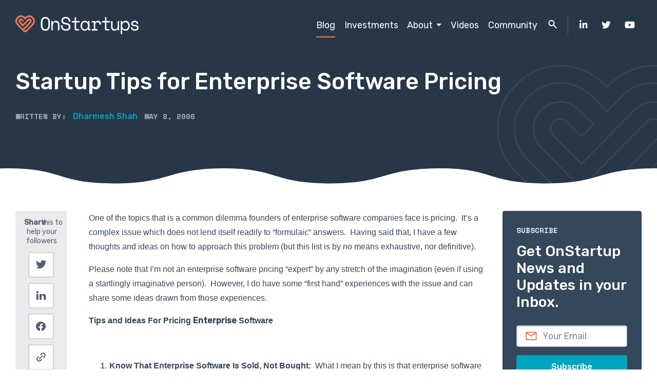

--- FILE ---
content_type: text/html; charset=UTF-8
request_url: https://www.onstartups.com/tabid/3339/bid/174/Startup-Tips-for-Enterprise-Software-Pricing.aspx
body_size: 14514
content:
<!doctype html><html lang="en-us"><head>
    <meta http-equiv="X-UA-Compatible" content="IE=edge">
    <meta charset="utf-8">
    <title>Startup Tips for Enterprise Software Pricing</title>
    <link rel="shortcut icon" href="https://www.onstartups.com/hubfs/mjtw-assets/logos/favicon@2x.png">
    <meta name="description" content="One of the topics that is a common dilemma founders of enterprise software companies face is pricing  It’s a complex issue which does not lend itself">
    <meta name="theme-color" content="#273748">
    
    
    
    
    <meta name="viewport" content="width=device-width, initial-scale=1">

    <script src="/hs/hsstatic/jquery-libs/static-1.1/jquery/jquery-1.7.1.js"></script>
<script>hsjQuery = window['jQuery'];</script>
    <meta property="og:description" content="One of the topics that is a common dilemma founders of enterprise software companies face is pricing  It’s a complex issue which does not lend itself">
    <meta property="og:title" content="Startup Tips for Enterprise Software Pricing">
    <meta name="twitter:description" content="One of the topics that is a common dilemma founders of enterprise software companies face is pricing  It’s a complex issue which does not lend itself">
    <meta name="twitter:title" content="Startup Tips for Enterprise Software Pricing">

    

    
    <style>
a.cta_button{-moz-box-sizing:content-box !important;-webkit-box-sizing:content-box !important;box-sizing:content-box !important;vertical-align:middle}.hs-breadcrumb-menu{list-style-type:none;margin:0px 0px 0px 0px;padding:0px 0px 0px 0px}.hs-breadcrumb-menu-item{float:left;padding:10px 0px 10px 10px}.hs-breadcrumb-menu-divider:before{content:'›';padding-left:10px}.hs-featured-image-link{border:0}.hs-featured-image{float:right;margin:0 0 20px 20px;max-width:50%}@media (max-width: 568px){.hs-featured-image{float:none;margin:0;width:100%;max-width:100%}}.hs-screen-reader-text{clip:rect(1px, 1px, 1px, 1px);height:1px;overflow:hidden;position:absolute !important;width:1px}
</style>

<link rel="stylesheet" href="https://www.onstartups.com/hubfs/hub_generated/template_assets/1/42414936590/1744212687742/template_mjtw_styles.min.css">
<link rel="stylesheet" href="/hs/hsstatic/AsyncSupport/static-1.501/sass/comments_listing_asset.css">
    <script type="application/ld+json">
{
  "mainEntityOfPage" : {
    "@type" : "WebPage",
    "@id" : "https://www.onstartups.com/tabid/3339/bid/174/Startup-Tips-for-Enterprise-Software-Pricing.aspx"
  },
  "author" : {
    "name" : "Dharmesh Shah",
    "url" : "https://www.onstartups.com/author/dharmesh-shah",
    "@type" : "Person"
  },
  "headline" : "Startup Tips for Enterprise Software Pricing",
  "datePublished" : "2006-05-08T19:32:00.000Z",
  "publisher" : {
    "name" : "OnStartups",
    "logo" : {
      "url" : "https://f.hubspotusercontent00.net/hubfs/150/mjtw-assets/logos/onstartups-logo@2x.png",
      "@type" : "ImageObject"
    },
    "@type" : "Organization"
  },
  "@context" : "https://schema.org",
  "@type" : "BlogPosting"
}
</script>


    
<!--  Added by GoogleAnalytics integration -->
<script>
var _hsp = window._hsp = window._hsp || [];
_hsp.push(['addPrivacyConsentListener', function(consent) { if (consent.allowed || (consent.categories && consent.categories.analytics)) {
  (function(i,s,o,g,r,a,m){i['GoogleAnalyticsObject']=r;i[r]=i[r]||function(){
  (i[r].q=i[r].q||[]).push(arguments)},i[r].l=1*new Date();a=s.createElement(o),
  m=s.getElementsByTagName(o)[0];a.async=1;a.src=g;m.parentNode.insertBefore(a,m)
})(window,document,'script','//www.google-analytics.com/analytics.js','ga');
  ga('create','UA-164170-6','auto');
  ga('send','pageview');
}}]);
</script>

<!-- /Added by GoogleAnalytics integration -->



<meta property="og:url" content="https://www.onstartups.com/tabid/3339/bid/174/Startup-Tips-for-Enterprise-Software-Pricing.aspx">
<meta name="twitter:card" content="summary">

<link rel="canonical" href="https://www.onstartups.com/tabid/3339/bid/174/Startup-Tips-for-Enterprise-Software-Pricing.aspx">
<meta name="verify-v1" content="9VxPajy5LiZzOa97ZLjxifabmgXHmhCezcnPd+ExG3o=">

<meta property="fb:admins" value="dharmesh,740000108">
<meta property="og:type" content="article">
<link rel="alternate" type="application/rss+xml" href="https://www.onstartups.com/rss.xml">
<meta name="twitter:domain" content="www.onstartups.com">
<meta name="twitter:site" content="@dharmesh">
<script src="//platform.linkedin.com/in.js" type="text/javascript">
    lang: en_US
</script>

<meta http-equiv="content-language" content="en-us">






    
      <!-- Additional head tags get inserted here (such as noindex on thank you pages) -->
    
  <meta name="generator" content="HubSpot"></head>
  <body>
    
<div class="blog blog--post">

      <div class="body-wrapper   hs-content-id-27195349 hs-blog-post hs-content-path-tabid-3339-bid-174-startup-tips-for-enterprise-sof hs-content-name-startup-tips-for-enterprise-software-pricing hs-blog-name-onstartups hs-blog-id-26860957">
        <div id="hs_cos_wrapper_module_site_header" class="hs_cos_wrapper hs_cos_wrapper_widget hs_cos_wrapper_type_module" style="" data-hs-cos-general-type="widget" data-hs-cos-type="module"><link rel="stylesheet" href="https://use.fontawesome.com/releases/v5.8.1/css/all.css" integrity="sha384-50oBUHEmvpQ+1lW4y57PTFmhCaXp0ML5d60M1M7uH2+nqUivzIebhndOJK28anvf" crossorigin="anonymous">




<header class="site-header site-header--on-light" role="banner">
  <div class="site-header__inner">
    <div class="site-header__left">
      <div class="site-header__logo">
        
        <a href="/">
          <img src="https://www.onstartups.com/hubfs/mjtw-assets/logos/onstartups-logo-on-dark.svg" alt="OnStartups logo">
        </a>
      </div>
    </div>

    <div class="site-header__right">
      <div class="site-header__main-menu">
        <div id="hs_menu_wrapper_module_site_header_" class="hs-menu-wrapper active-branch flyouts hs-menu-flow-horizontal" role="navigation" data-sitemap-name="MJTW Header Main Menu" data-menu-id="42418864271" aria-label="Navigation Menu">
 <ul role="menu" class="active-branch">
  <li class="hs-menu-item hs-menu-depth-1 active active-branch" role="none"><a href="https://www.onstartups.com" role="menuitem">Blog</a></li>
  <li class="hs-menu-item hs-menu-depth-1" role="none"><a href="https://www.onstartups.com/investments" role="menuitem">Investments</a></li>
  <li class="hs-menu-item hs-menu-depth-1 hs-item-has-children" role="none"><a href="https://www.onstartups.com/about-onstartups" aria-haspopup="true" aria-expanded="false" role="menuitem">About</a>
   <ul role="menu" class="hs-menu-children-wrapper">
    <li class="hs-menu-item hs-menu-depth-2" role="none"><a href="https://www.onstartups.com/about-dharmesh-shah" role="menuitem">About Dharmesh Shah</a></li>
    <li class="hs-menu-item hs-menu-depth-2" role="none"><a href="https://www.onstartups.com/press-kit" role="menuitem">Press Kit</a></li>
   </ul></li>
  <li class="hs-menu-item hs-menu-depth-1" role="none"><a href="https://www.onstartups.com/videos-featuring-dharmesh-shah" role="menuitem">Videos</a></li>
  <li class="hs-menu-item hs-menu-depth-1" role="none"><a href="https://community.onstartups.com" role="menuitem" target="_blank" rel="noopener">Community</a></li>
 </ul>
</div>
      </div>

      <div class="site-header__search">
        <button class="site-header__search-trigger">
          <div class="site-header__search-trigger-magnifying-glass active">
            <svg width="24" height="24" viewbox="0 0 24 24" fill="none" xmlns="http://www.w3.org/2000/svg">
              <path d="M18.677 19.607L12.962 13.891C10.4196 15.6985 6.91642 15.2563 4.90285 12.8739C2.88929 10.4915 3.03714 6.96359 5.24298 4.758C7.44824 2.55144 10.9765 2.40295 13.3594 4.41641C15.7422 6.42987 16.1846 9.93344 14.377 12.476L20.092 18.192L18.678 19.606L18.677 19.607ZM9.48498 4.99998C7.58868 4.99956 5.95267 6.33067 5.56745 8.18743C5.18224 10.0442 6.15369 11.9163 7.89366 12.6702C9.63362 13.4242 11.6639 12.8528 12.7552 11.302C13.8466 9.75127 13.699 7.64731 12.402 6.264L13.007 6.864L12.325 6.184L12.313 6.172C11.5648 5.41917 10.5464 4.99712 9.48498 4.99998Z" fill="white" />
            </svg>
          </div>
          <div class="site-header__search-trigger-close">
            <svg width="24" height="24" viewbox="0 0 24 24" fill="none" xmlns="http://www.w3.org/2000/svg">
              <path d="M17.59 5L12 10.59L6.41 5L5 6.41L10.59 12L5 17.59L6.41 19L12 13.41L17.59 19L19 17.59L13.41 12L19 6.41L17.59 5Z" fill="#F3785B" />
            </svg>              
          </div>
        </button>
        <div class="site-header__search-container">
          <div class="site-header__search-bg"></div>
          <form action="/hs-search-results">
            <input type="text" class="hs-search-field__input" name="term" autocomplete="off" aria-label="Search" placeholder="Search OnStartups.com">
            <button class="site-header__search-submit" type="submit">
              <svg width="24" height="24" viewbox="0 0 24 24" fill="none" xmlns="http://www.w3.org/2000/svg">
                <path d="M18.677 19.607L12.962 13.891C10.4196 15.6985 6.91642 15.2563 4.90285 12.8739C2.88929 10.4915 3.03714 6.96359 5.24298 4.758C7.44824 2.55144 10.9765 2.40295 13.3594 4.41641C15.7422 6.42987 16.1846 9.93344 14.377 12.476L20.092 18.192L18.678 19.606L18.677 19.607ZM9.48498 4.99998C7.58868 4.99956 5.95267 6.33067 5.56745 8.18743C5.18224 10.0442 6.15369 11.9163 7.89366 12.6702C9.63362 13.4242 11.6639 12.8528 12.7552 11.302C13.8466 9.75127 13.699 7.64731 12.402 6.264L13.007 6.864L12.325 6.184L12.313 6.172C11.5648 5.41917 10.5464 4.99712 9.48498 4.99998Z" fill="white" />
              </svg>
            </button>
          </form>
        </div>
      </div>

      <div class="site-header__social-menu">
        <div id="hs_menu_wrapper_module_site_header_" class="hs-menu-wrapper active-branch flyouts hs-menu-flow-horizontal" role="navigation" data-sitemap-name="MJTW Social Links" data-menu-id="42469189892" aria-label="Navigation Menu">
 <ul role="menu">
  <li class="hs-menu-item hs-menu-depth-1" role="none"><a href="https://www.linkedin.com/in/dharmesh/" role="menuitem" target="_blank" rel="noopener">LinkedIn</a></li>
  <li class="hs-menu-item hs-menu-depth-1" role="none"><a href="https://twitter.com/dharmesh" role="menuitem" target="_blank" rel="noopener">Twitter</a></li>
  <li class="hs-menu-item hs-menu-depth-1" role="none"><a href="https://www.youtube.com/channel/UCtlmq-OcCC9VSAyT5tURPsg" role="menuitem" target="_blank" rel="noopener">YouTube</a></li>
 </ul>
</div>
      </div>

      

      <div class="menu-trigger__container">
        <button class="menu-trigger__button" id="mobile-menu-toggle" aria-expanded="false" aria-controls="mobile-menu">
          <div class="inner">
            <span class="menu-trigger__icon"></span>
            
          </div>
        </button>
      </div>
    </div>
  </div>
</header></div>
        

<main class="body-container-wrapper">
  
  <section class="blog-post-header module module--padding-small module--bg-dark module--on-dark">
    <div class="module__underlay">
      <div class="blog-post-header__waves">
        <svg width="1680" height="39" viewbox="0 0 1680 39" fill="none" xmlns="http://www.w3.org/2000/svg" preserveaspectratio="xMaxYMax slice">
          <path d="M202.984 29.4171C91.6704 29.4171 101.492 0.665483 0 0V39H1680V0.00016189C1562.14 0.00016189 1574.3 29.4171 1462.98 29.4171C1351.67 29.4171 1361.49 0.665645 1260 0.00016189C1142.14 0.00016189 1154.3 29.4171 1042.98 29.4171C931.67 29.4171 941.492 0.665645 840 0.00016189C722.138 0.00016189 734.298 29.4171 622.984 29.4171C511.67 29.4171 521.492 0.665645 420 0.00016189C302.138 0.00016189 314.298 29.4171 202.984 29.4171Z" fill="white" />
        </svg>
      </div>
    </div>
    <div class="module__inner constrain">
      <div class="module__section-main module__section-main--block-align-left">
        <div class="module__content module__content--text-align-left constrain--12">
          
          <div class="blog-post-header__title">
            <h1>
              <span id="hs_cos_wrapper_name" class="hs_cos_wrapper hs_cos_wrapper_meta_field hs_cos_wrapper_type_text" style="" data-hs-cos-general-type="meta_field" data-hs-cos-type="text">Startup Tips for Enterprise Software Pricing</span>
            </h1>
          </div>
          <div class="blog-post-header__bottom">
            
              <div class="blog-post-header__author">
                <span class="h6">Written By:</span>
                <a href="https://www.onstartups.com/author/dharmesh-shah">Dharmesh Shah</a>
                <span class="h6">May 8, 2006</span>
              </div>
            
            <div class="blog-post-header__topics">
              <ul class="blog-post-header__topics-list">
                
              </ul>
            </div>
          </div>
        </div>
      </div>
    </div>
  </section>
  
  <div class="page page--sheet primary-content-container primary-content-container--padding-medium">
    <div class="blog-post__content">
      <article itemscope itemtype="http://schema.org/BlogPosting">
        <meta itemprop="inLanguage" content="en-US">

        <div class="blog-post__header" style="display: none; visibility: hidden;">
          <span itemprop="headline"><span id="hs_cos_wrapper_name" class="hs_cos_wrapper hs_cos_wrapper_meta_field hs_cos_wrapper_type_text" style="" data-hs-cos-general-type="meta_field" data-hs-cos-type="text">Startup Tips for Enterprise Software Pricing</span></span>
          <span class="post__author">Written by <a href="https://www.onstartups.com/author/dharmesh-shah">Dharmesh Shah</a> on <span itemprop="datePublished" content="2006-05-08T19:32:00">May 8, 2006</span></span>
        </div>

        <div class="blog-post__grid">
          <div class="blog-post__social-share">
            <div id="hs_cos_wrapper_module_15827335146054" class="hs_cos_wrapper hs_cos_wrapper_widget hs_cos_wrapper_type_module" style="" data-hs-cos-general-type="widget" data-hs-cos-type="module">





































<section class="share-icons module  module--padding-medium module--no-padding-top  module--bg-transparent  module--on-light">

  <div class="module__inner constrain">
    

    <div class="module__section-main module__section-main--block-align-center">
      <div class="module__content module__content--text-align-left constrain--12">
        <ul class="share-icons__list share-icons__list--left">

          
            <li class="share-icons__list-item">
              <a class="share-icons__list-link social-icon social-icon--twitter" href="https://twitter.com/intent/tweet?text=Startup+Tips+for+Enterprise+Software+Pricing%20https%3A%2F%2Fwww.onstartups.com%2Ftabid%2F3339%2Fbid%2F174%2FStartup-Tips-for-Enterprise-Software-Pricing.aspx" data-type="twitter" title="Tweet on Twitter" target="_blank">
                <svg xmlns="http://www.w3.org/2000/svg" width="22" height="19" viewbox="0 0 22 19">
                  <g>
                    <g>
                      <path fill="#fff" d="M22.246 2.164a9.194 9.194 0 0 1-2.65.728 4.628 4.628 0 0 0 2.03-2.553 9.226 9.226 0 0 1-2.933 1.117 4.616 4.616 0 0 0-7.863 4.21A13.1 13.1 0 0 1 1.316.843a4.617 4.617 0 0 0-.625 2.324c0 1.6.815 3.013 2.054 3.841a4.602 4.602 0 0 1-2.092-.575v.056a4.618 4.618 0 0 0 3.704 4.527 4.505 4.505 0 0 1-1.216.162c-.297 0-.588-.027-.869-.082A4.62 4.62 0 0 0 6.583 14.3a9.265 9.265 0 0 1-5.732 1.975 9.47 9.47 0 0 1-1.101-.063 13.074 13.074 0 0 0 7.075 2.073c8.49 0 13.131-7.032 13.131-13.134 0-.2-.004-.4-.012-.597a9.32 9.32 0 0 0 2.302-2.39" />
                    </g>
                  </g>
                </svg>

                
              </a>
            </li>
          

          
            <li class="share-icons__list-item">
              <a class="share-icons__list-link social-icon social-icon--linkedin" href="https://www.linkedin.com/shareArticle?mini=true&amp;url=https%3A%2F%2Fwww.onstartups.com%2Ftabid%2F3339%2Fbid%2F174%2FStartup-Tips-for-Enterprise-Software-Pricing.aspx&amp;title=Startup%20Tips%20for%20Enterprise%20Software%20Pricing&amp;summary=One+of+the+topics+that+is+a+common+dilemma+founders+of+enterprise+software+companies+face+is+pricing+It%E2%80%99s+a+complex+issue+which+does+not+lend+itself&amp;source=" data-type="linkedin" title="Share on LinkedIn" target="_blank">
                <svg xmlns="http://www.w3.org/2000/svg" width="24" height="22" viewbox="0 0 24 22">
                  <g>
                    <g>
                      <path fill="#fff" d="M1.318 21.164h4.385V7.126H1.318zm2.08-15.796c1.649 0 2.675-1.075 2.675-2.434C6.042 1.548 5.047.5 3.43.5 1.809.5.75 1.55.75 2.938c0 1.359 1.03 2.43 2.617 2.43zM23.25 21.164v-7.805c0-4.35-2.449-6.369-5.565-6.369-2.513 0-4.087 1.375-4.378 2.34V7.125H8.381c.063 1.169 0 14.038 0 14.038h4.926v-7.596c0-.425-.02-.846.107-1.147.339-.846 1.066-1.72 2.375-1.72 1.71 0 2.488 1.296 2.488 3.199v7.264z" />
                    </g>
                  </g>
                </svg>

                
              </a>
            </li>
          

          
            <li class="share-icons__list-item">
              <a class="share-icons__list-link social-icon social-icon--facebook" href="https://www.facebook.com/sharer/sharer.php?u=https%3A%2F%2Fwww.onstartups.com%2Ftabid%2F3339%2Fbid%2F174%2FStartup-Tips-for-Enterprise-Software-Pricing.aspx" data-type="facebook" title="Share on Facebook" target="_blank">
                <svg width="21" height="20" viewbox="0 0 21 20" fill="none" xmlns="http://www.w3.org/2000/svg">
                  <path d="M0.00195312 10.0025C0.00311667 14.9219 3.58036 19.1106 8.43895 19.8815V12.8925H5.90195V10.0025H8.44195V7.80253C8.32841 6.76007 8.68447 5.72113 9.41359 4.96746C10.1427 4.2138 11.1693 3.82355 12.215 3.90253C12.9655 3.91465 13.7141 3.9815 14.455 4.10253V6.56153H13.191C12.7558 6.50454 12.3183 6.64826 12.0017 6.9522C11.6851 7.25614 11.5237 7.68742 11.563 8.12453V10.0025H14.334L13.891 12.8935H11.563V19.8815C16.8174 19.0511 20.502 14.2523 19.9475 8.96161C19.3929 3.6709 14.7932 -0.259538 9.48078 0.017711C4.16831 0.29496 0.0027976 4.68284 0.00195312 10.0025Z" fill="#545E70" />
                </svg>                  

                
              </a>
            </li>
          

          

          

          
            <li class="share-icons__list-item">
              <input class="share-icons__copy-link-input" type="text" value="https://www.onstartups.com/tabid/3339/bid/174/Startup-Tips-for-Enterprise-Software-Pricing.aspx">
              <a class="share-icons__list-link social-icon social-icon--link" href="https://www.onstartups.com/tabid/3339/bid/174/Startup-Tips-for-Enterprise-Software-Pricing.aspx" data-type="link" title="Copy link" data-tooltip="Link copied!">
                <svg width="18" height="18" viewbox="0 0 18 18" fill="none" xmlns="http://www.w3.org/2000/svg">
                  <path d="M5.46492 17.5346C3.44276 17.5346 1.6197 16.3164 0.845724 14.4483C0.0717475 12.5801 0.499254 10.4296 1.92892 8.99953L4.05092 6.87753L5.46492 8.29153L3.34392 10.4125C2.58598 11.1705 2.28997 12.2752 2.5674 13.3106C2.84482 14.3459 3.65354 15.1546 4.6889 15.4321C5.72426 15.7095 6.82898 15.4135 7.58692 14.6555L9.70792 12.5345L11.1219 13.9495L9.00092 16.0705C8.06499 17.0111 6.79178 17.5382 5.46492 17.5346ZM6.17192 13.2415L4.75792 11.8275L11.8289 4.75653L13.2429 6.17053L6.17292 13.2405L6.17192 13.2415ZM13.9509 11.1205L12.5359 9.70653L14.6569 7.58553C15.4252 6.82986 15.7291 5.7202 15.4532 4.67851C15.1772 3.63683 14.3637 2.82318 13.3221 2.54698C12.2805 2.27077 11.1708 2.57445 10.4149 3.34253L8.29292 5.46353L6.87892 4.04953L9.00092 1.92753C10.956 -0.0105019 14.1099 -0.00359547 16.0565 1.94298C18.003 3.88956 18.01 7.04345 16.0719 8.99853L13.9509 11.1195V11.1205Z" fill="#545E70" />
                </svg>                  

                
              </a>
            </li>
          
        </ul>
      </div>
    </div>

    
  </div>
</section></div>
          </div>
          <div class="blog-post__main">
            <div class="blog-post__body" itemprop="articleBody">
              <span id="hs_cos_wrapper_post_body" class="hs_cos_wrapper hs_cos_wrapper_meta_field hs_cos_wrapper_type_rich_text" style="" data-hs-cos-general-type="meta_field" data-hs-cos-type="rich_text"><div class="hs-migrated-cms-post">
<div class="Section1">
<p class="MsoNormal"><font size="3" face="Arial"><span style="font-size: 12pt; font-family: Arial;">One of the topics that is a common dilemma founders of enterprise software companies face is pricing. &nbsp;It’s a complex issue which does not lend itself readily to “formulaic” answers. &nbsp;Having said that, I have a few thoughts and ideas on how to approach this problem (but this list is by no means exhaustive, nor definitive).<o:p></o:p></span></font></p>
<p class="MsoNormal"><font size="3" face="Arial"><span style="font-size: 12pt; font-family: Arial;">Please note that I’m not an enterprise software pricing “expert” by any stretch of the imagination (even if using a startlingly imaginative person).&nbsp; However, I do have some “first hand” experiences with the issue and can share some ideas drawn from those experiences.<o:p></o:p></span></font></p>
<p class="MsoNormal"><b><font size="3" face="Arial"><span style="font-weight: bold; font-size: 12pt; font-family: Arial;">Tips and Ideas For Pricing <st1:place w:st="on"><st1:city w:st="on">Enterprise</st1:city></st1:place> Software<o:p></o:p></span></font></b></p>
<p class="MsoNormal"><b><font size="3" face="Arial"><span style="font-weight: bold; font-size: 12pt; font-family: Arial;"><o:p>&nbsp;</o:p></span></font></b></p>
<ol style="margin-top: 0pt;" type="1">
<li class="MsoNormal" style=""><b><font size="3" face="Arial"><span style="font-weight: bold; font-size: 12pt; font-family: Arial;">Know That Enterprise Software Is Sold, Not Bought:&nbsp; </span></font></b><font face="Arial"><span style="font-family: Arial;">What I mean by this is that enterprise software deals are rarely closed by customers having a need, doing a Google search, finding your website, entering their credit card number and generating revenue for you. &nbsp;<st1:city w:st="on"><st1:place w:st="on">Enterprise</st1:place></st1:city> software of significant complexity requires <i><span style="font-style: italic;">effort</span></i> from a sales perspective. &nbsp;This has the further challenge of being both expensive and time consuming (your sales cycle in the early periods of an enterprise software product will likely be measured in months (sometimes over a dozen months), not weeks.</span></font> <font face="Arial"><span style="font-family: Arial;"><o:p></o:p></span></font></li></ol>
<ol style="margin-top: 0pt;" start="2" type="1">
<li class="MsoNormal" style=""><b><font size="3" face="Arial"><span style="font-weight: bold; font-size: 12pt; font-family: Arial;">Factor In Sales Costs:&nbsp; </span></font></b><font face="Arial"><span style="font-family: Arial;">Too many first-time entrepreneurs make the mistake of pricing their product based on what it costs to develop, without factoring in what it will cost to <i><span style="font-style: italic;">sell</span></i> the product. &nbsp;This does not even take into account the cost of implementation (a separate issue), but the costs to get a customer from being a lead/prospect to where you have a signed contact (and yes, you’ll need a contract) which results in cash exchanging hands. &nbsp;Do not be surprised if it costs you more to actually close a deal (in terms of travel, sales commissions, legal fees, etc.) than you had planned on charging for the product.<o:p></o:p></span></font> </li></ol>
<ol style="margin-top: 0pt;" start="3" type="1">
<li class="MsoNormal" style=""><b><font size="3" face="Arial"><span style="font-weight: bold; font-size: 12pt; font-family: Arial;">Define A “Variable” Component To Pricing:</span></font></b><font face="Arial"><span style="font-family: Arial;">&nbsp; Instead of coming up with some “fixed” price for an enterprise license for your product, see if you can find some variable metric to which you can attach your pricing. &nbsp;If possible, this metric should map to the value that the customer is getting from the product. &nbsp;Even better, is if the metric maps to how your <i><span style="font-style: italic;">customer</span></i> does business. &nbsp;For example, if you’re selling real-estate software to independent agents (for the record, I know nothing about this market, it’s just an example), you could price the software on a per transaction (or even a percentage of transaction basis). &nbsp;This way, the customer pays as they create value for themselves (hopefully with the aid of your product). &nbsp;Though there may be some customer resistance to this variable pricing, it will often be less than you might expect. &nbsp;In my first company, we made a major switch-over from “fixed” licensing to a “per-account” price. &nbsp;The per-account model worked because that’s how the industry worked anyways, and everyone understood it. &nbsp;Our customers indirectly made money on a “per account” basis, so the cost of our software fit nicely into their accounting and profitability models. &nbsp;</span></font> <font face="Arial"><span style="font-family: Arial;"><o:p></o:p></span></font></li></ol>
<ol style="margin-top: 0pt;" start="4" type="1">
<li class="MsoNormal" style=""><b><font size="3" face="Arial"><span style="font-weight: bold; font-size: 12pt; font-family: Arial;">Limit Use Of &nbsp;The “Tolerance For Pain” Pricing Model:&nbsp; </span></font></b><font face="Arial"><span style="font-family: Arial;">In my early days, we often priced our products based on our “best guess” as to what the customer could afford. &nbsp;This was what you might informally call the “tolerance for pain” model. &nbsp;Given the low volume of deals, every customer was a unique deal and it wasn’t difficult to determine approximate size of business and potential value that we were bringing to the table – and pricing accordingly. &nbsp;However, this model does not “scale”.&nbsp; It is too dependent on founder/management involvement and unnecessarily increases the complexity of the sales process. &nbsp;</span></font> <font face="Arial"><span style="font-family: Arial;"><o:p></o:p></span></font></li></ol>
<ol style="margin-top: 0pt;" start="5" type="1">
<li class="MsoNormal" style=""><b><font size="3" face="Arial"><span style="font-weight: bold; font-size: 12pt; font-family: Arial;">Beware Customer Consolidation:</span></font></b><font face="Arial"><span style="font-family: Arial;">&nbsp; In my experience, many startups that sell to enterprise customers will at some point or another feel the pain of consolidation (i.e. one customer buying or merging with another customer or prospect). &nbsp;If you’ve sold an “unlimited” license to Small Company X (and you came up with the price out of thin air, based on the tolerance for pain model above), and then Small Company X is acquired by Big Company Y – you’ve basically just short-sold yourself. &nbsp;Big Company Y is now using the “enterprise license” of your software sold to Small Company X. &nbsp;Multiply this by 5 or 10 occurrences and your startup can easily go out of business because it runs out of “low hanging fruit” customers to sell to. &nbsp;This is another good reason to have variable pricing.&nbsp; In my personal case, just about every time we had a customer get acquired by a larger company, the larger company <i><span style="font-style: italic;">also</span></i> became a customer and generated a substantial increase in our software license fees. &nbsp;What made this particularly beneficial was that these deals rarely incurred the sales cost, because of the pre-existing relationships – we simply started multiplying by a larger number of “units” (in our case accounts).&nbsp; The more astute readers will likely guess that this was very high margin business (and yes, it was).</span></font> <font face="Arial"><span style="font-family: Arial;"><o:p></o:p></span></font></li></ol>
<ol style="margin-top: 0pt;" start="6" type="1">
<li class="MsoNormal" style=""><b><font size="3" face="Arial"><span style="font-weight: bold; font-size: 12pt; font-family: Arial;">Consistently Increase Prices In The Early Years:&nbsp; </span></font></b><font face="Arial"><span style="font-family: Arial;">If you plan to offer more than one product (which many startups do), then it is in your interests to have a demonstrated history of increasing the prices of your products over time. &nbsp;This has multiple advantages:&nbsp; First, in case you had priced your product too low to start with (which is much more likely than having priced it too high), then the increases give you an opportunity to “catch up” and find that optimal price point. &nbsp;Second, once the market becomes aware of this consistent practice, customers learn that it is to their benefit to adopt your product early and be rewarded by way of a lower price. &nbsp;This gives the sales process some much needed “urgency” (which is a key to closing big deals sometimes). &nbsp;I’m not talking about the tacky:&nbsp; “Drive it off the lot today for this low, low price which is only available while you’re on the showroom floor!”. &nbsp;I’m talking about having a bit of structure around your pricing proposals (so the price is not available indefinitely) and coming up with a regular schedule for revisiting and adjusting your prices.</span></font> <font face="Arial"><span style="font-family: Arial;"><o:p></o:p></span></font></li></ol>
<ol style="margin-top: 0pt;" start="7" type="1">
<li class="MsoNormal" style=""><b><font size="3" face="Arial"><span style="font-weight: bold; font-size: 12pt; font-family: Arial;">Consider the “Most Favored Customer” Clause:</span></font></b><font face="Arial"><span style="font-family: Arial;"> This one’s a little tricky, and I hesitate a bit to even offer it here lest some take the decision too lightly and jump into something without understanding the details. &nbsp;But, I’ll take a chance and talk about it anyways. &nbsp;The “Most Favored Customer” clause in a contract basically provides certain customers “price protection” in the event you lower your prices for future customers. &nbsp;So, let’s say Company X is considering buying your product for $1,000/user. &nbsp;One of their concerns is that they’re in a competitive industry and if Company Y ends up getting a “better deal” from you in the future, they could find themselves at a cost disadvantage. &nbsp;The “most favored customer” clause can address this concern, which might be helpful in getting the customer “over the hump”. &nbsp;However, the even <i><span style="font-style: italic;">better</span></i> benefit to something like this is what it does for your dealings with <i><span style="font-style: italic;">future </span></i>customers. &nbsp;Lets’ say you gave your first two or three customers a “most favored customer” clause at the $1,000/user price-point. &nbsp;When you are negotiating a deal with your <i><span style="font-style: italic;">next</span></i> customer, you have more leverage than you otherwise would. &nbsp;In Game Theory, I would call this an “advantage by self-induced constraint” phenomenon. &nbsp;Basically, you’ve taken away your ability to give deep discounts to future customers because if you did, you’d have to go <i><span style="font-style: italic;">back</span></i> and reduce the price for the existing customers that you had the “most favored customer” clause with. &nbsp;Oddly enough, this actually does work when you have somewhat “arbitrary” market pricing where customers don’t know what the “real” price of a product should be.&nbsp; This saves you from “acts of desperation” where you substantially undercut your own prices to get a deal done.&nbsp; However, I recommend that you think through the issues here and consult an advisor before jumping into something like this. &nbsp;I include the idea here because it has worked for me in the past and can be a powerful tool in the startup tool-chest.</span></font> <font face="Arial"><span style="font-family: Arial;"><o:p></o:p></span></font></li></ol>
<ol style="margin-top: 0pt;" start="8" type="1">
<li class="MsoNormal" style=""><b><font size="3" face="Arial"><span style="font-weight: bold; font-size: 12pt; font-family: Arial;">Focus On Maintenances:&nbsp; </span></font></b><font face="Arial"><span style="font-family: Arial;">Most enterprise software deals have some sort of recurring “maintenance” fee that customers pay (usually on an annual basis). &nbsp;These fees often cover incremental updates to the software, some level of technical support and other benefits. &nbsp;An important thing to remember here is that your maintenance fees not only need to cover your costs for the “support’ that you are providing, but will likely also become your primary funding for future R&amp;D that you do on the product.&nbsp; If you under-price your maintenance, you will be starving your future cash-flows that would go towards funding enhancements to the product. &nbsp;Nobody wins win this happens.&nbsp; One way to counteract customer resistance to higher annual fees is to make a <i><span style="font-style: italic;">commitment</span></i> to enhance the product. &nbsp;In my experience, I have seen situations where the software company sets aside a certain number of “development hours” for product enhancements that are driven by customer feedback. &nbsp;This also gives customer’s comfort as they are then assured that the product will not be easily “abandoned”.&nbsp; You want to provide customer comfort by devising a vehicle that takes some portion of the maintenance dollars for Product X and funnels them back into Product X. &nbsp;This is actually a good thing for you too.&nbsp; <o:p></o:p></span></font></li></ol>
<ol style="margin-top: 0pt;" start="9" type="1">
<li class="MsoNormal" style=""><b><font size="3" face="Arial"><span style="font-weight: bold; font-size: 12pt; font-family: Arial;">Avoid Trial Installations:&nbsp; </span></font></b><font face="Arial"><span style="font-family: Arial;">Based on how much leverage your customers have, and how desperate you are, you may be asked to provide “trial” copies of your software running on customer premises. &nbsp;This wouldn’t be such a bad thing if it were not for the fact that actually <i><span style="font-style: italic;">installing</span></i> the software and getting it working for the customer comes at a substantial cost to you. &nbsp;This problem is made even more acute by the fact that in a fair number of cases where trials don’t result in sales, your startup had nothing to do with the outcome. &nbsp;It could be because the customer lost interest, didn’t have real interest in the first place, or didn’t allocate sufficient internal resources to the trial project. &nbsp;My recommendation here:&nbsp; Don’t do it.&nbsp; This is almost always a losing proposition in enterprise deals. &nbsp;Instead of trials, try to use “acceptance periods” (a form of money-back guarantee) that allow a customer to determine the software does what it is supposed to after the sale is made. &nbsp;This way, money has exchanged hands, you have some confidence that someone somewhere actually decided to “invest” the necessary resources and you dramatically reduce your chances of an “aborted” deal. &nbsp;The biggest concern you should have with trials is that although you <i><span style="font-style: italic;">think</span></i> you have a deal (and they’re simply ensuring the software works), the people that actually sign contracts and write checks have not yet approved the purchase.&nbsp; So, you’re basically spending your cash (which is likely scarce) to fund a “pilot project” that only some guy in some business unit buried inside the organization cares about. &nbsp;Trust me on this one.&nbsp; [Note to self:&nbsp; An entire article could be devoted to this one topic alone, as there are many other subtleties to the issue]. &nbsp;Note to readers:&nbsp; When I leave a note to myself, I actually <i><span style="font-style: italic;">do</span></i> come back and read them and it generates ideas for future articles.&nbsp; I don’t just do this for dramatic effect.</span></font> <font face="Arial"><span style="font-family: Arial;"><o:p></o:p></span></font></li></ol>
<ol style="margin-top: 0pt;" start="10" type="1">
<li class="MsoNormal" style=""><font size="3" face="Arial"><span style="font-size: 12pt; font-family: Arial;">&nbsp;&nbsp;<b><span style="font-weight: bold;">Leverage Cost Of Capital Differences:&nbsp; </span></b>When dealing with large numbers, it might be helpful to remember that <i><span style="font-style: italic;">your</span></i> cost of capital (i.e. cash) is likely much higher than your customer’s. &nbsp;As such, it is not unheard (and not tacky, if done correctly) to offer customers the equivalent of a “cash discount”. &nbsp;This could be in the form of prepaying maintenance and/or future service fees (though you can’t recognize the revenue, the cash is almost as green) or more “immediate” payment on the upfront fees. &nbsp;In my experience, getting cash to exchange hands as early in the process is worth some reduction in fees. &nbsp;This is particularly true for <i><span style="font-style: italic;">new</span></i> customers with whom you don’t have an established relationship.</span></font> <font face="Arial"><span style="font-family: Arial;"><o:p></o:p></span></font></li></ol>
<p class="MsoNormal"><font size="3" face="Arial"><span style="font-size: 12pt; font-family: Arial;">Phew!&nbsp; This article ended up being much longer than I expected (I banged it out in one sitting, as I do most articles). &nbsp;I’m still not sure I answered the original question, but hopefully have at least provided some food for thought. &nbsp;This is clearly a complicated issue, and I’m sure books have been written about it. &nbsp;<o:p></o:p></span></font></p>
<p class="MsoNormal"><b><font size="3" face="Arial"><span style="font-weight: bold; font-size: 12pt; font-family: Arial;">Summary Of My Message:&nbsp; </span></font></b><font face="Arial"><span style="font-family: Arial;">It is more important to get the “structure” of your pricing right than it is the actual values. &nbsp;Also leave a way for you to “adjust” your prices over time (ideally, by increasing them) and beware the hidden costs of enterprise software sales (sales calls, aborted trials, delayed payments, ulcers, etc.)<o:p></o:p></span></font></p>
<p class="MsoNormal"><font size="3" face="Arial"><span style="font-size: 12pt; font-family: Arial;">What are your experiences?&nbsp; What challenges have you faced in the enterprise software pricing game? &nbsp;Leave comments and share your thoughts, your fellow entrepreneurs will be appreciative.</span></font></p></div></div></span>
            </div>

            
  
  
  
  
  
  
  
  
  
  

  
  
  

    
            <div class="blog-post__comments">
              
<div class="section post-footer">
    <div id="comments-listing" class="new-comments"></div>
    
</div>


            </div>
    
            <div class="blog-post__more-posts">
      
              
      
              
    
              
      
              <h2>Related Posts</h2>
              <div class="blog-listing__grid blog-listing__grid--two-col">
                <span id="hs_cos_wrapper_" class="hs_cos_wrapper hs_cos_wrapper_widget hs_cos_wrapper_type_related_blog_posts" style="" data-hs-cos-general-type="widget" data-hs-cos-type="related_blog_posts">
  
                <div class="blog-listing__column">
                  
  <div class="post post--card">
    <a class="post__link module--bg-white" href="https://www.onstartups.com/tabid/3339/bid/94928/Avoiding-Undue-Diligence-My-Strange-Approach-To-Angel-Investing.aspx">
      

      <div class="post__inner">
        <div class="post__content">
          
          <span class="post__title">Avoiding Undue Diligence: My Strange Approach To Angel Investing</span>
          <div class="post__content-top">
            
              
            
            <span class="post__date">February 4, 2013</span>
          </div>
          
            <span class="post__snippet">In a few weeks, I'm going to write a $25,000 check to invest in a company that currently does not exist. There is no company. There's no team. And I have no idea what the company will…</span>
          
        </div>
        
        <div class="post__actions">
          <span class="post__read-more cta-link">Read Post <i class="fas fa-chevron-right"></i></span>
        </div>
      </div>
    </a>
  </div>

                </div>
              

  
                <div class="blog-listing__column">
                  
  <div class="post post--card">
    <a class="post__link module--bg-white" href="https://www.onstartups.com/tabid/3339/bid/60758/Dear-Friend-Sorry-My-heart-says-yes-but-my-schedule-says-no.aspx">
      

      <div class="post__inner">
        <div class="post__content">
          
          <span class="post__title">Sorry.  My heart says yes, but my schedule says no.</span>
          <div class="post__content-top">
            
              
                
                  <span class="post__topic">personal</span>
                
              
            
            <span class="post__date">July 21, 2011</span>
          </div>
          
            <span class="post__snippet">The following started out as a late night email I was going to write to someone that reached out for some guidance and advice. Expanded version posted here in a somewhat desperate…</span>
          
        </div>
        
        <div class="post__actions">
          <span class="post__read-more cta-link">Read Post <i class="fas fa-chevron-right"></i></span>
        </div>
      </div>
    </a>
  </div>

                </div>
              

</span>
              </div>
            </div>
          </div>
          <div class="blog-post__sidebar">
            <div class="blog-post__subscribe">
              
  <div class="subscribe-card on-dark">
    <div class="subscribe-card__inner">
      <span class="subscribe-card__label h6">Subscribe</span>
      <div class="subscribe-card__subscription-form">
        <span id="hs_cos_wrapper_blog_subscription" class="hs_cos_wrapper hs_cos_wrapper_widget hs_cos_wrapper_type_blog_subscribe" style="" data-hs-cos-general-type="widget" data-hs-cos-type="blog_subscribe"><h3 id="hs_cos_wrapper_blog_subscription_title" class="hs_cos_wrapper form-title" data-hs-cos-general-type="widget_field" data-hs-cos-type="text">Get OnStartup News and Updates in your Inbox.</h3>

<div id="hs_form_target_blog_subscription_9925"></div>



</span>
      </div>
    </div>
  </div>

            </div>
          </div>
        </div>
      </article>
    </div>

  </div>
</main>

        <div id="hs_cos_wrapper_module_site_footer" class="hs_cos_wrapper hs_cos_wrapper_widget hs_cos_wrapper_type_module" style="" data-hs-cos-general-type="widget" data-hs-cos-type="module">

<footer class="site-footer" role="contentinfo">
  <div class="site-footer__inner">
    <div class="site-footer__top">
      <div class="site-footer__logo-container">
        <div class="site-footer__logo">
          <img src="https://www.onstartups.com/hubfs/mjtw-assets/logos/heart-binary-circle.svg" alt="OnStartups binary logo">
        </div>
        <div class="site-footer__logo-content">
          <p>
            "If you're going to disrupt the status quo and beat the competition, you're not going to do it by playing their game."
          </p>
          <p>
            - Dharmesh Shah
          </p>
        </div>
      </div>
      <div class="site-footer__main-menu">
        <div id="hs_menu_wrapper_module_site_footer_" class="hs-menu-wrapper active-branch no-flyouts hs-menu-flow-horizontal" role="navigation" data-sitemap-name="MJTW Footer Main Menu" data-menu-id="42468393752" aria-label="Navigation Menu">
 <ul role="menu">
  <li class="hs-menu-item hs-menu-depth-1 hs-item-has-children" role="none"><a href="javascript:;" aria-haspopup="true" aria-expanded="false" role="menuitem">Blog</a>
   <ul role="menu" class="hs-menu-children-wrapper">
    <li class="hs-menu-item hs-menu-depth-2" role="none"><a href="https://www.onstartups.com/?recent=true" role="menuitem">Recent Posts</a></li>
    <li class="hs-menu-item hs-menu-depth-2" role="none"><a href="https://www.onstartups.com/topic/happyinvestor" role="menuitem">#HappyInvestor</a></li>
    <li class="hs-menu-item hs-menu-depth-2" role="none"><a href="https://www.onstartups.com/topic/mostpopular" role="menuitem">#MostPopular</a></li>
    <li class="hs-menu-item hs-menu-depth-2" role="none"><a href="https://www.onstartups.com/topic/startupadvice" role="menuitem">#StartupAdvice</a></li>
   </ul></li>
  <li class="hs-menu-item hs-menu-depth-1 hs-item-has-children" role="none"><a href="javascript:;" aria-haspopup="true" aria-expanded="false" role="menuitem">More</a>
   <ul role="menu" class="hs-menu-children-wrapper">
    <li class="hs-menu-item hs-menu-depth-2" role="none"><a href="https://www.onstartups.com/investments" role="menuitem">Investments</a></li>
    <li class="hs-menu-item hs-menu-depth-2" role="none"><a href="https://www.onstartups.com/about-onstartups" role="menuitem">About</a></li>
    <li class="hs-menu-item hs-menu-depth-2" role="none"><a href="https://www.onstartups.com/press-kit" role="menuitem">Press Kit</a></li>
   </ul></li>
 </ul>
</div>
      </div>
    </div>
    <div class="site-footer__bottom">
      <div class="site-footer__copyright">
        <span class="site-footer__copyright-text">©2026 OnStartups. All rights reserved.</span>
        <ul></ul>
      </div>
      <div class="site-footer__social-menu">
        <div id="hs_menu_wrapper_module_site_footer_" class="hs-menu-wrapper active-branch flyouts hs-menu-flow-horizontal" role="navigation" data-sitemap-name="MJTW Social Links" data-menu-id="42469189892" aria-label="Navigation Menu">
 <ul role="menu">
  <li class="hs-menu-item hs-menu-depth-1" role="none"><a href="https://www.linkedin.com/in/dharmesh/" role="menuitem" target="_blank" rel="noopener">LinkedIn</a></li>
  <li class="hs-menu-item hs-menu-depth-1" role="none"><a href="https://twitter.com/dharmesh" role="menuitem" target="_blank" rel="noopener">Twitter</a></li>
  <li class="hs-menu-item hs-menu-depth-1" role="none"><a href="https://www.youtube.com/channel/UCtlmq-OcCC9VSAyT5tURPsg" role="menuitem" target="_blank" rel="noopener">YouTube</a></li>
 </ul>
</div>
      </div>
    </div>

  </div>
</footer></div>
      </div>
    </div>
    
<!-- HubSpot performance collection script -->
<script defer src="/hs/hsstatic/content-cwv-embed/static-1.1293/embed.js"></script>
<script src="https://www.onstartups.com/hubfs/hub_generated/template_assets/1/42413891405/1744212694681/template_mjtw_main.min.js"></script>
<script>
var hsVars = hsVars || {}; hsVars['language'] = 'en-us';
</script>

<script src="/hs/hsstatic/cos-i18n/static-1.53/bundles/project.js"></script>
<script src="/hs/hsstatic/keyboard-accessible-menu-flyouts/static-1.17/bundles/project.js"></script>
<script src="/hs/hsstatic/AsyncSupport/static-1.501/js/comment_listing_asset.js"></script>
<script>
  function hsOnReadyPopulateCommentsFeed() {
    var options = {
      commentsUrl: "https://api-na1.hubapi.com/comments/v3/comments/thread/public?portalId=150&offset=0&limit=1000&contentId=27195349&collectionId=26860957",
      maxThreadDepth: 3,
      showForm: false,
      
      target: "hs_form_target_5f4fe27c-e34a-4719-9e88-841ed38d1707",
      replyTo: "Reply to <em>{{user}}</em>",
      replyingTo: "Replying to {{user}}"
    };
    window.hsPopulateCommentsFeed(options);
  }

  if (document.readyState === "complete" ||
      (document.readyState !== "loading" && !document.documentElement.doScroll)
  ) {
    hsOnReadyPopulateCommentsFeed();
  } else {
    document.addEventListener("DOMContentLoaded", hsOnReadyPopulateCommentsFeed);
  }

</script>


    <!--[if lte IE 8]>
    <script charset="utf-8" src="https://js.hsforms.net/forms/v2-legacy.js"></script>
    <![endif]-->

<script data-hs-allowed="true" src="/_hcms/forms/v2.js"></script>

  <script data-hs-allowed="true">
      hbspt.forms.create({
          portalId: '150',
          formId: 'e3a84dc4-f442-4891-84fa-d4093f626a3a',
          formInstanceId: '9925',
          pageId: '27195349',
          region: 'na1',
          
          pageName: 'Startup Tips for Enterprise Software Pricing',
          
          contentType: 'blog-post',
          
          formsBaseUrl: '/_hcms/forms/',
          
          
          inlineMessage: "Thanks for Subscribing!",
          
          css: '',
          target: '#hs_form_target_blog_subscription_9925',
          
          formData: {
            cssClass: 'hs-form stacked'
          }
      });
  </script>


<!-- Start of HubSpot Analytics Code -->
<script type="text/javascript">
var _hsq = _hsq || [];
_hsq.push(["setContentType", "blog-post"]);
_hsq.push(["setCanonicalUrl", "https:\/\/www.onstartups.com\/tabid\/3339\/bid\/174\/Startup-Tips-for-Enterprise-Software-Pricing.aspx"]);
_hsq.push(["setPageId", "3339-174"]);
_hsq.push(["setContentMetadata", {
    "contentPageId": 27195349,
    "legacyPageId": "3339-174",
    "contentFolderId": null,
    "contentGroupId": 26860957,
    "abTestId": null,
    "languageVariantId": 27195349,
    "languageCode": "en-us",
    
    
}]);
</script>

<script type="text/javascript" id="hs-script-loader" async defer src="/hs/scriptloader/150.js"></script>
<!-- End of HubSpot Analytics Code -->


<script type="text/javascript">
var hsVars = {
    render_id: "56d8a46c-3267-4647-84f0-4aad93b29d8a",
    ticks: 1767754998765,
    page_id: 27195349,
    
    content_group_id: 26860957,
    portal_id: 150,
    app_hs_base_url: "https://app.hubspot.com",
    cp_hs_base_url: "https://cp.hubspot.com",
    language: "en-us",
    analytics_page_type: "blog-post",
    scp_content_type: "",
    
    analytics_page_id: "3339-174",
    category_id: 3,
    folder_id: 0,
    is_hubspot_user: false
}
</script>


<script defer src="/hs/hsstatic/HubspotToolsMenu/static-1.432/js/index.js"></script>

<!-- start Main.js DO NOT REMOVE --> 
<script src="https://www.onstartups.com/hubfs/hub_generated/template_assets/1/578271468/1744212690143/template_OnStartups-main.js"></script> 
<!-- end Main.js -->
<script type="text/javascript" src="//apis.google.com/js/plusone.js"></script>
<div id="fb-root"></div>
<script>
(function(d, s, id) {
  var js, fjs = d.getElementsByTagName(s)[0];
  if (d.getElementById(id)) return;
  js = d.createElement(s); js.id = id;
  js.src = "//connect.facebook.net/en_US/all.js#xfbml=1";
  fjs.parentNode.insertBefore(js, fjs);
}(document, 'script', 'facebook-jssdk'));
</script>

<script>
  (function(i,s,o,g,r,a,m){i['GoogleAnalyticsObject']=r;i[r]=i[r]||function(){
  (i[r].q=i[r].q||[]).push(arguments)},i[r].l=1*new Date();a=s.createElement(o),
  m=s.getElementsByTagName(o)[0];a.async=1;a.src=g;m.parentNode.insertBefore(a,m)
  })(window,document,'script','//www.google-analytics.com/analytics.js','ga');

  ga('create', 'UA-164170-6', 'onstartups.com');
  ga('send', 'pageview');

</script>

<xxxscript type="text/javascript" crossorigin="use-credentials" src="//js.leadin.com/js/v1/150.js">



<div id="fb-root"></div>
  <script>(function(d, s, id) {
  var js, fjs = d.getElementsByTagName(s)[0];
  if (d.getElementById(id)) return;
  js = d.createElement(s); js.id = id;
  js.src = "//connect.facebook.net/en_US/sdk.js#xfbml=1&version=v3.0";
  fjs.parentNode.insertBefore(js, fjs);
 }(document, 'script', 'facebook-jssdk'));</script> <script>!function(d,s,id){var js,fjs=d.getElementsByTagName(s)[0];if(!d.getElementById(id)){js=d.createElement(s);js.id=id;js.src="https://platform.twitter.com/widgets.js";fjs.parentNode.insertBefore(js,fjs);}}(document,"script","twitter-wjs");</script>
 


  
</xxxscript></body></html>

--- FILE ---
content_type: application/javascript
request_url: https://www.onstartups.com/hubfs/hub_generated/template_assets/1/578271468/1744212690143/template_OnStartups-main.js
body_size: -231
content:
$(function() {

    /** 
     * Mobile Nav
     *
     * Hubspot Standard Toggle Menu
     */

    $('.custom-menu-primary').addClass('js-enabled');
    $('.custom-menu-primary .hs-menu-flow-horizontal').before('<span class="mobile-trigger"><span></span><i></i></span>');
    $('.custom-menu-primary .flyouts .hs-item-has-children > a').after('<span class="child-trigger"><span></span></span>');
    $('.mobile-trigger').click(function() {
        $(this).next('.custom-menu-primary .hs-menu-flow-horizontal').slideToggle(250);
        $('body').toggleClass('mobile-open');
        $('.child-trigger').removeClass('child-open');
        $('.hs-menu-children-wrapper').slideUp(250);
        return false;
     });

    $('.child-trigger').click(function() {
        $(this).parent().siblings('.hs-item-has-children').find('.child-trigger').removeClass('child-open');
        $(this).parent().siblings('.hs-item-has-children').find('.hs-menu-children-wrapper').slideUp(250);
        $(this).next('.hs-menu-children-wrapper').slideToggle(250);
        $(this).next('.hs-menu-children-wrapper').children('.hs-item-has-children').find('.hs-menu-children-wrapper').slideUp(250);
        $(this).next('.hs-menu-children-wrapper').children('.hs-item-has-children').find('.child-trigger').removeClass('child-open');
        $(this).toggleClass('child-open');
        return false;
    });


    /** 
     * Add Custom Javascript Below
     */
	$(".sidebar .cell-wrapper > span:empty").parent().addClass('empty');
	
	
});




--- FILE ---
content_type: image/svg+xml
request_url: https://www.onstartups.com/hubfs/mjtw-assets/logos/onstartups-logo-on-dark.svg
body_size: 4048
content:
<svg width="298" height="45" viewBox="0 0 298 45" fill="none" xmlns="http://www.w3.org/2000/svg">
<path d="M43.302 4.4697L42.8167 3.97727C40.2036 1.32576 36.8067 0 33.4097 0C30.0127 0 26.5784 1.36364 24.0027 3.97727L23.4801 4.50758L22.9202 3.93939C20.3444 1.32576 16.9475 0 13.5505 0C10.1535 0 6.75655 1.32576 4.18083 3.93939L3.73288 4.39394C-1.23192 9.43182 -1.23192 17.5758 3.73288 22.5758L4.70344 23.5606L19.1872 38.2576C20.4191 39.5076 21.9869 40.1136 23.5921 40.1136C25.1972 40.1136 26.8024 39.5076 27.9969 38.2576L43.302 22.7273C48.2668 17.7273 48.2668 9.50758 43.302 4.4697ZM40.5769 20L25.2719 35.5303C24.8239 35.9848 24.2267 36.25 23.5921 36.25C22.9575 36.25 22.3602 35.9848 21.9123 35.5303L20.9417 34.5455L37.5159 17.7273C39.7557 15.4545 39.7557 11.7424 37.5159 9.43182C36.396 8.29545 34.9029 7.72727 33.447 7.72727C31.9539 7.72727 30.498 8.29545 29.3781 9.43182L18.0673 20.9091L12.2066 14.9621C11.46 14.2045 11.46 12.9545 12.2066 12.197C12.6919 11.7045 13.2519 11.6288 13.5505 11.6288C13.8491 11.6288 14.4091 11.7045 14.8943 12.197L18.1047 15.4545L20.8297 12.6894L17.6194 9.43182C16.4995 8.29545 15.0063 7.72727 13.5132 7.72727C12.02 7.72727 10.5641 8.29545 9.40694 9.43182C7.12985 11.7424 7.12985 15.4545 9.40694 17.7273L15.2676 23.6742L17.9927 26.4394L32.1032 12.2348C32.5885 11.7424 33.1484 11.6667 33.447 11.6667C33.7457 11.6667 34.3056 11.7424 34.7909 12.2348C35.2762 12.7273 35.3508 13.2955 35.3508 13.5985C35.3508 13.9015 35.2762 14.4697 34.7909 14.9621L18.2167 31.7803L10.1535 23.5985L7.42848 20.8333L6.45792 19.8485C4.7781 18.1439 3.8822 15.9091 3.8822 13.5227C3.8822 11.1364 4.81543 8.90152 6.45792 7.19697L6.90587 6.74242C8.69768 4.92424 11.0494 3.93939 13.5505 3.93939C16.0516 3.93939 18.4033 4.92424 20.1951 6.74242L20.7551 7.31061L23.4801 10.0758L26.2051 7.31061L26.7277 6.7803C28.5196 4.96212 30.9086 3.97727 33.4097 3.97727C35.9481 3.97727 38.2998 4.96212 40.0916 6.7803L40.5769 7.27273C42.2567 8.97727 43.19 11.25 43.19 13.6364C43.19 16.0227 42.2567 18.2955 40.5769 20Z" fill="#F3785B"/>
<path d="M61.556 16.5909C61.556 12.5 62.5266 9.31818 64.4677 7.04545C66.4088 4.77272 69.0966 3.63636 72.5309 3.63636C75.9652 3.63636 78.6529 4.77272 80.594 7.04545C82.5351 9.31818 83.5057 12.5 83.5057 16.5909V23.6364C83.5057 27.8788 82.5351 31.0606 80.594 33.2955C78.6529 35.4924 75.9652 36.5909 72.5309 36.5909C69.0966 36.5909 66.3715 35.4924 64.4677 33.2955C62.5266 31.0985 61.556 27.8788 61.556 23.6364V16.5909ZM72.5309 33.0303C74.9573 33.0303 76.7491 32.197 77.9436 30.5303C79.1381 28.8636 79.7354 26.4773 79.7354 23.3712V16.8561C79.7354 13.9773 79.1381 11.6288 77.9436 9.84848C76.7491 8.06818 74.9199 7.15909 72.5309 7.15909C70.1045 7.15909 68.3126 8.06818 67.1181 9.84848C65.9236 11.6288 65.3263 13.9773 65.3263 16.8561V23.3712C65.3263 26.4773 65.9236 28.8636 67.1181 30.5303C68.3126 32.197 70.1045 33.0303 72.5309 33.0303Z" fill="white"/>
<path d="M90.4116 35.947H86.9399V13.4848H90.4116V17.2727H90.9342C92.3154 14.3182 94.6671 12.8409 98.0641 12.8409C100.602 12.8409 102.656 13.6364 104.186 15.2651C105.717 16.8939 106.463 19.3182 106.463 22.5379V35.947H102.992V23.2576C102.992 20.9091 102.469 19.1288 101.424 17.9545C100.379 16.7803 98.96 16.1742 97.1682 16.1742C95.0404 16.1742 93.3979 16.8939 92.2034 18.3712C91.0088 19.8485 90.4116 21.7803 90.4116 24.2424V35.947Z" fill="white"/>
<path d="M129.122 13.4091C129.122 12.3864 128.936 11.4773 128.525 10.6818C128.114 9.88635 127.592 9.24241 126.882 8.74999C126.21 8.21969 125.427 7.8409 124.531 7.57575C123.635 7.3106 122.702 7.15908 121.731 7.15908C120.872 7.15908 120.051 7.27272 119.267 7.49999C118.483 7.72726 117.811 8.06817 117.177 8.48484C116.58 8.9015 116.094 9.43181 115.721 10.0379C115.348 10.6439 115.198 11.3636 115.198 12.197V12.4621C115.198 13.3333 115.385 14.0909 115.721 14.697C116.094 15.303 116.617 15.8333 117.289 16.2879C117.998 16.7424 118.857 17.0833 119.902 17.3864C120.947 17.6894 122.179 17.9167 123.56 18.1439C126.845 18.6742 129.234 19.6212 130.802 21.0606C132.332 22.5 133.116 24.4318 133.116 26.8182V27.3485C133.116 28.7121 132.892 29.9621 132.407 31.0985C131.959 32.2348 131.25 33.2197 130.354 34.0151C129.458 34.8485 128.338 35.4545 126.994 35.9091C125.651 36.3636 124.12 36.5909 122.366 36.5909C120.387 36.5909 118.595 36.2879 117.065 35.7197C115.534 35.1136 114.265 34.3182 113.22 33.2576C112.212 32.2348 111.428 30.9848 110.868 29.5833C110.346 28.1818 110.047 26.6667 110.047 25V23.6364H113.78V24.7348C113.78 27.5 114.526 29.5833 116.02 30.9848C117.513 32.3864 119.603 33.0682 122.291 33.0682C124.605 33.0682 126.36 32.5379 127.517 31.5151C128.674 30.4924 129.271 29.0909 129.271 27.3864V27.1212C129.271 25.4545 128.674 24.2045 127.48 23.3333C126.285 22.4621 124.307 21.8182 121.619 21.4394C120.051 21.2121 118.633 20.9091 117.363 20.4545C116.094 20 115.012 19.4318 114.116 18.75C113.22 18.0303 112.548 17.197 112.063 16.1742C111.577 15.1894 111.353 14.0151 111.353 12.6515V12.1212C111.353 10.8712 111.615 9.73484 112.1 8.71211C112.623 7.68938 113.295 6.78029 114.228 6.02272C115.124 5.26514 116.206 4.69696 117.475 4.28029C118.745 3.86363 120.126 3.67423 121.656 3.67423C123.411 3.67423 124.979 3.93938 126.36 4.43181C127.741 4.96211 128.898 5.64393 129.869 6.47726C130.802 7.34847 131.549 8.33332 132.034 9.50757C132.519 10.6818 132.78 11.8939 132.78 13.1439V15.0379H129.048V13.4091H129.122Z" fill="white"/>
<path d="M136.327 13.4848H143.27V4.24242H146.742V13.4848H155.29V16.7424H146.742V31.3258C146.742 32.2348 147.152 32.6894 147.936 32.6894H154.207V35.947H146.704C145.696 35.947 144.875 35.6061 144.24 34.9621C143.606 34.2803 143.27 33.447 143.27 32.4242V16.7424H136.327V13.4848Z" fill="white"/>
<path d="M175.523 32.1591H175C174.291 33.6742 173.283 34.7727 172.051 35.4924C170.782 36.2121 169.438 36.5909 168.057 36.5909C166.601 36.5909 165.257 36.3258 163.988 35.8333C162.756 35.3409 161.636 34.5833 160.703 33.5985C159.77 32.6136 159.023 31.4015 158.5 30C157.978 28.5985 157.679 26.9318 157.679 25.0758V24.3561C157.679 22.5 157.94 20.8712 158.5 19.4697C159.023 18.0682 159.77 16.8561 160.703 15.8712C161.636 14.8864 162.719 14.1288 163.988 13.6364C165.22 13.1061 166.563 12.8788 167.945 12.8788C169.475 12.8788 170.819 13.2197 172.088 13.9015C173.32 14.5833 174.291 15.6439 175 17.0455H175.523V13.5227H178.994V31.3636C178.994 32.2727 179.405 32.7273 180.189 32.7273H181.309V35.9848H178.957C177.949 35.9848 177.128 35.6439 176.493 35C175.858 34.3182 175.523 33.4848 175.523 32.4621V32.1591ZM168.393 33.2197C169.438 33.2197 170.408 33.0303 171.267 32.6136C172.126 32.2348 172.909 31.6667 173.507 30.947C174.141 30.2273 174.627 29.3561 174.963 28.3333C175.336 27.3106 175.485 26.2121 175.485 24.9621V24.4318C175.485 23.2197 175.299 22.1212 174.963 21.0985C174.589 20.0758 174.104 19.2045 173.469 18.4848C172.835 17.7651 172.088 17.197 171.192 16.7803C170.296 16.3636 169.363 16.1742 168.355 16.1742C167.31 16.1742 166.377 16.3636 165.518 16.7803C164.66 17.1591 163.913 17.7273 163.278 18.447C162.644 19.1667 162.159 20 161.785 21.0227C161.412 22.0455 161.263 23.1439 161.263 24.3561V25.0758C161.263 27.6515 161.935 29.6212 163.241 31.0606C164.548 32.5 166.265 33.2197 168.393 33.2197Z" fill="white"/>
<path d="M185.079 13.4848H193.105V16.4773H193.627C194.187 15.2273 195.008 14.3182 196.054 13.75C197.099 13.1439 198.293 12.8788 199.637 12.8788C201.877 12.8788 203.669 13.6364 205.05 15.1136C206.431 16.5909 207.14 18.75 207.252 21.5909L203.594 22.1212C203.594 20.0379 203.109 18.5227 202.138 17.6136C201.168 16.7045 199.936 16.25 198.517 16.25C197.584 16.25 196.8 16.4394 196.128 16.7803C195.456 17.1591 194.896 17.6515 194.448 18.2576C194.001 18.9015 193.665 19.6212 193.478 20.4924C193.254 21.3258 193.179 22.2348 193.179 23.2197V32.7273H198.816V35.9848H184.631V32.7273H189.708V16.7424H185.153V13.4848H185.079Z" fill="white"/>
<path d="M209.716 13.4848H216.659V4.24242H220.131V13.4848H228.679V16.7424H220.131V31.3258C220.131 32.2348 220.542 32.6894 221.325 32.6894H227.597V35.947H220.056C219.048 35.947 218.227 35.6061 217.593 34.9621C216.958 34.2803 216.622 33.447 216.622 32.4242V16.7424H209.679V13.4848H209.716Z" fill="white"/>
<path d="M247.456 13.4848H250.928V35.947H247.456V31.8561H246.933C246.224 33.2954 245.291 34.4697 244.134 35.303C242.977 36.1364 241.483 36.553 239.729 36.553C238.497 36.553 237.377 36.3636 236.369 35.947C235.361 35.5303 234.465 34.9242 233.756 34.1288C233.01 33.2954 232.45 32.3106 232.076 31.0985C231.666 29.8864 231.479 28.4848 231.479 26.8939V13.4848H234.951V26.4394C234.951 28.7879 235.436 30.5303 236.369 31.5909C237.303 32.6894 238.796 33.2197 240.737 33.2197C242.865 33.2197 244.507 32.5 245.702 31.0227C246.896 29.5454 247.493 27.6136 247.493 25.1515V13.4848H247.456Z" fill="white"/>
<path d="M258.207 45H254.735V13.4848H258.207V17.0076H258.729C259.513 15.6439 260.559 14.6212 261.94 13.9015C263.321 13.1818 264.777 12.8409 266.382 12.8409C267.763 12.8409 269.032 13.1061 270.264 13.5985C271.496 14.1288 272.579 14.8485 273.512 15.8333C274.445 16.7803 275.192 17.9924 275.752 19.3939C276.312 20.7954 276.573 22.4242 276.573 24.2424V25.1515C276.573 27.0076 276.312 28.6364 275.752 30.0379C275.229 31.4394 274.482 32.6515 273.549 33.5985C272.616 34.5454 271.533 35.303 270.264 35.7954C269.032 36.2879 267.689 36.553 266.307 36.553C265.598 36.553 264.851 36.4773 264.105 36.2879C263.358 36.1364 262.649 35.8712 261.977 35.5303C261.305 35.1894 260.708 34.7727 260.111 34.2803C259.551 33.7879 259.065 33.1818 258.692 32.5H258.17V45H258.207ZM265.598 33.2197C266.681 33.2197 267.651 33.0303 268.547 32.6515C269.443 32.2727 270.227 31.7424 270.899 31.0606C271.571 30.3788 272.093 29.5076 272.467 28.5227C272.84 27.5379 273.027 26.4015 273.027 25.1894V24.2803C273.027 23.0682 272.84 21.9697 272.467 20.9848C272.093 20 271.571 19.1667 270.899 18.447C270.227 17.7273 269.443 17.197 268.547 16.7803C267.651 16.4015 266.681 16.1742 265.635 16.1742C264.59 16.1742 263.62 16.3636 262.724 16.7803C261.828 17.197 261.044 17.7651 260.372 18.4848C259.7 19.2045 259.177 20.0758 258.804 21.0985C258.431 22.1212 258.207 23.2197 258.207 24.4318V25C258.207 26.25 258.393 27.3485 258.804 28.3712C259.177 29.3939 259.7 30.2651 260.372 30.9848C261.044 31.7045 261.828 32.2727 262.724 32.6515C263.582 33.0303 264.553 33.2197 265.598 33.2197Z" fill="white"/>
<path d="M283.703 19.2803C283.703 20.3788 284.151 21.2121 285.047 21.7803C285.943 22.3485 287.622 22.7273 290.011 22.9167C292.587 23.1439 294.566 23.75 295.91 24.8106C297.253 25.8333 297.925 27.3864 297.925 29.3561V29.6212C297.925 30.7197 297.701 31.6667 297.291 32.5379C296.843 33.4091 296.283 34.1288 295.499 34.7348C294.752 35.3409 293.819 35.7955 292.737 36.0985C291.654 36.4015 290.459 36.5909 289.19 36.5909C287.473 36.5909 285.98 36.3636 284.748 35.8712C283.516 35.4167 282.471 34.7727 281.687 34.0151C280.866 33.2576 280.269 32.3864 279.821 31.4015C279.41 30.4167 279.149 29.4318 279.111 28.447L282.396 27.6136C282.546 29.3182 283.218 30.7197 284.375 31.7424C285.532 32.7651 287.062 33.2955 289.004 33.2955C290.646 33.2955 291.953 32.9545 292.96 32.3106C293.968 31.6667 294.454 30.7576 294.454 29.5833C294.454 28.3333 293.968 27.4242 292.998 26.8561C292.027 26.3258 290.422 25.9848 288.22 25.8333C285.644 25.6439 283.703 25.0379 282.322 24.0151C280.94 22.9924 280.269 21.4773 280.269 19.5455V19.2803C280.269 18.2197 280.492 17.3106 280.94 16.5151C281.388 15.7197 281.986 15.0379 282.732 14.5076C283.479 13.9773 284.337 13.5606 285.308 13.2955C286.241 13.0303 287.249 12.8788 288.294 12.8788C289.75 12.8788 291.019 13.0682 292.139 13.4848C293.222 13.9015 294.155 14.4318 294.902 15.0758C295.648 15.7197 296.208 16.4773 296.619 17.3106C297.029 18.1439 297.291 19.0151 297.403 19.8485L294.118 20.6818C293.968 19.2424 293.408 18.1061 292.401 17.2727C291.393 16.4394 290.086 16.0606 288.481 16.0606C287.846 16.0606 287.249 16.1364 286.689 16.25C286.092 16.4015 285.607 16.5909 285.159 16.8561C284.711 17.1212 284.337 17.4621 284.076 17.8788C283.852 18.2576 283.703 18.75 283.703 19.2803Z" fill="white"/>
</svg>


--- FILE ---
content_type: text/plain
request_url: https://www.google-analytics.com/j/collect?v=1&_v=j102&a=78633417&t=pageview&_s=1&dl=https%3A%2F%2Fwww.onstartups.com%2Ftabid%2F3339%2Fbid%2F174%2FStartup-Tips-for-Enterprise-Software-Pricing.aspx&ul=en-us%40posix&dt=Startup%20Tips%20for%20Enterprise%20Software%20Pricing&sr=1280x720&vp=1280x720&_u=IEBAAAABAAAAACAAI~&jid=73180174&gjid=1727451339&cid=1847554403.1769431723&tid=UA-164170-6&_gid=237664760.1769431723&_r=1&_slc=1&z=1906746479
body_size: -451
content:
2,cG-FBWNXWB6QR

--- FILE ---
content_type: application/javascript
request_url: https://www.onstartups.com/hubfs/hub_generated/template_assets/1/42413891405/1744212694681/template_mjtw_main.min.js
body_size: 7822
content:
!function(n){var i={};function o(t){if(i[t])return i[t].exports;var e=i[t]={i:t,l:!1,exports:{}};return n[t].call(e.exports,e,e.exports,o),e.l=!0,e.exports}o.m=n,o.c=i,o.d=function(exports,t,e){o.o(exports,t)||Object.defineProperty(exports,t,{enumerable:!0,get:e})},o.r=function(exports){"undefined"!=typeof Symbol&&Symbol.toStringTag&&Object.defineProperty(exports,Symbol.toStringTag,{value:"Module"}),Object.defineProperty(exports,"__esModule",{value:!0})},o.t=function(e,t){if(1&t&&(e=o(e)),8&t)return e;if(4&t&&"object"==typeof e&&e&&e.__esModule)return e;var n=Object.create(null);if(o.r(n),Object.defineProperty(n,"default",{enumerable:!0,value:e}),2&t&&"string"!=typeof e)for(var i in e)o.d(n,i,function(t){return e[t]}.bind(null,i));return n},o.n=function(t){var e=t&&t.__esModule?function(){return t.default}:function(){return t};return o.d(e,"a",e),e},o.o=function(t,e){return Object.prototype.hasOwnProperty.call(t,e)},o.p="",o(o.s=10)}([function(t,exports,e){var n=e(6),i=e(7),o=e(8),a=e(9);t.exports=function(t){return n(t)||i(t)||o(t)||a()},t.exports.default=t.exports,t.exports.__esModule=!0},function(t,exports){t.exports=function(t,e){(null==e||e>t.length)&&(e=t.length);for(var n=0,i=new Array(e);n<e;n++)i[n]=t[n];return i},t.exports.default=t.exports,t.exports.__esModule=!0},function(t,exports,e){"use strict";
/*! npm.im/object-fit-images 3.2.4 */var s="bfred-it:object-fit-images",c=/(object-fit|object-position)\s*:\s*([-.\w\s%]+)/g,n="undefined"==typeof Image?{style:{"object-position":1}}:new Image,l="object-fit"in n.style,o="object-position"in n.style,a="background-size"in n.style,d="string"==typeof n.currentSrc,u=n.getAttribute,f=n.setAttribute,r=!1;function p(t,e,n){n="data:image/svg+xml,%3Csvg xmlns='http://www.w3.org/2000/svg' width='"+(e||1)+"' height='"+(n||0)+"'%3E%3C/svg%3E",u.call(t,"src")!==n&&f.call(t,"src",n)}function h(t,e){t.naturalWidth?e(t):setTimeout(h,100,t,e)}function m(e){var n,i,t,o,a=function(t){for(var e,n=getComputedStyle(t).fontFamily,i={};null!==(e=c.exec(n));)i[e[1]]=e[2];return i}(e),r=e[s];if(a["object-fit"]=a["object-fit"]||"fill",!r.img){if("fill"===a["object-fit"])return;if(!r.skipTest&&l&&!a["object-position"])return}if(!r.img){r.img=new Image(e.width,e.height),r.img.srcset=u.call(e,"data-ofi-srcset")||e.srcset,r.img.src=u.call(e,"data-ofi-src")||e.src,f.call(e,"data-ofi-src",e.src),e.srcset&&f.call(e,"data-ofi-srcset",e.srcset),p(e,e.naturalWidth||e.width,e.naturalHeight||e.height),e.srcset&&(e.srcset="");try{n=e,i={get:function(t){return n[s].img[t||"src"]},set:function(t,e){return n[s].img[e||"src"]=t,f.call(n,"data-ofi-"+e,t),m(n),t}},Object.defineProperty(n,"src",i),Object.defineProperty(n,"currentSrc",{get:function(){return i.get("currentSrc")}}),Object.defineProperty(n,"srcset",{get:function(){return i.get("srcset")},set:function(t){return i.set(t,"srcset")}})}catch(t){window.console&&console.warn("https://bit.ly/ofi-old-browser")}}(t=r.img).srcset&&!d&&window.picturefill&&(t[(o=window.picturefill._).ns]&&t[o.ns].evaled||o.fillImg(t,{reselect:!0}),t[o.ns].curSrc||(t[o.ns].supported=!1,o.fillImg(t,{reselect:!0})),t.currentSrc=t[o.ns].curSrc||t.src),e.style.backgroundImage='url("'+(r.img.currentSrc||r.img.src).replace(/"/g,'\\"')+'")',e.style.backgroundPosition=a["object-position"]||"center",e.style.backgroundRepeat="no-repeat",e.style.backgroundOrigin="content-box",/scale-down/.test(a["object-fit"])?h(r.img,(function(){r.img.naturalWidth>e.width||r.img.naturalHeight>e.height?e.style.backgroundSize="contain":e.style.backgroundSize="auto"})):e.style.backgroundSize=a["object-fit"].replace("none","auto").replace("fill","100% 100%"),h(r.img,(function(t){p(e,t.naturalWidth,t.naturalHeight)}))}function g(t,e){var n=!r&&!t;if(e=e||{},t=t||"img",o&&!e.skipTest||!a)return!1;"img"===t?t=document.getElementsByTagName("img"):"string"==typeof t?t=document.querySelectorAll(t):"length"in t||(t=[t]);for(var i=0;i<t.length;i++)t[i][s]=t[i][s]||{skipTest:e.skipTest},m(t[i]);n&&(document.body.addEventListener("load",(function(t){"IMG"===t.target.tagName&&g(t.target,{skipTest:e.skipTest})}),!0),r=!0,t="img"),e.watchMQ&&window.addEventListener("resize",g.bind(null,t,{skipTest:e.skipTest}))}function i(t,e){return t[s]&&t[s].img&&("src"===e||"srcset"===e)?t[s].img:t}g.supportsObjectFit=l,(g.supportsObjectPosition=o)||(HTMLImageElement.prototype.getAttribute=function(t){return u.call(i(this,t),t)},HTMLImageElement.prototype.setAttribute=function(t,e){return f.call(i(this,t),t,String(e))}),t.exports=g},function(t,exports,e){void 0!==t.exports&&(t.exports=function(t){"use strict";var e=0<=navigator.userAgent.indexOf("Edge/"),n=new Image,i="object-fit"in n.style&&!e,o=(e="object-position"in n.style&&!e,/(object-fit|object-position)\s*:\s*([-\w\s%]+)/g);i&&e||(function(t){var e=-1;t?"length"in t||(t=[t]):t=document.querySelectorAll("video");for(;t[++e];){var n=function(t){for(var e=getComputedStyle(t).fontFamily,n=null,i={};null!==(n=o.exec(e));)i[n[1]]=n[2];return i["object-position"]?function(t){return~t["object-position"].indexOf("left")?t["object-position-x"]="left":~t["object-position"].indexOf("right")?t["object-position-x"]="right":t["object-position-x"]="center",~t["object-position"].indexOf("top")?t["object-position-y"]="top":~t["object-position"].indexOf("bottom")?t["object-position-y"]="bottom":t["object-position-y"]="center",t}(i):i}(t[e]);(n["object-fit"]||n["object-position"])&&(n["object-fit"]=n["object-fit"]||"fill",function(r,s){if("fill"!==s["object-fit"]){var c=r.style,e=window.getComputedStyle(r),l=document.createElement("object-fit");l.appendChild(r.parentNode.replaceChild(l,r));var t,n={height:"100%",width:"100%",boxSizing:"content-box",display:"inline-block",overflow:"hidden"};for(t in"backgroundColor backgroundImage borderColor borderStyle borderWidth bottom fontSize lineHeight left opacity margin position right top visibility".replace(/\w+/g,(function(t){n[t]=e[t]})),n)l.style[t]=n[t];c.border=c.margin=c.padding=0,c.display="block",c.opacity=1,r.addEventListener("loadedmetadata",i),window.addEventListener("optimizedResize",i),1<=r.readyState&&(r.removeEventListener("loadedmetadata",i),i())}function i(){var t,e=r.videoWidth/r.videoHeight,n=l.clientWidth,i=l.clientHeight,o=n/i,a=0;c.marginLeft=c.marginTop=0,(e<o?"contain"===s["object-fit"]:"cover"===s["object-fit"])?(t=i*e,a=n/e,c.width=Math.round(t)+"px",c.height=i+"px","left"===s["object-position-x"]?c.marginLeft=0:"right"===s["object-position-x"]?c.marginLeft=Math.round(n-t)+"px":c.marginLeft=Math.round((n-t)/2)+"px"):(a=n/e,c.width=n+"px",c.height=Math.round(a)+"px","top"===s["object-position-y"]?c.marginTop=0:"bottom"===s["object-position-y"]?c.marginTop=Math.round(i-a)+"px":c.marginTop=Math.round((i-a)/2)+"px"),r.autoplay&&r.play()}}(t[e],n))}}(t),function(t,e,n){n=n||window;var i=!1,o=null;try{o=new CustomEvent(e)}catch(t){(o=document.createEvent("Event")).initEvent(e,!0,!0)}n.addEventListener("resize",(function(){i||(i=!0,requestAnimationFrame((function(){n.dispatchEvent(o),i=!1})))}))}(0,"optimizedResize"))})},function(t,exports,e){var n,i;n=[],void 0===(i="function"==typeof(i=function(){"use strict";if("undefined"==typeof window||void 0===window.navigator||void 0===window.navigator.userAgent||void 0===window.navigator.mimeTypes)return!1;let e=window.navigator,n=window.navigator.userAgent,i="ActiveXObject"in window,x=void 0!==window.Promise,o=void 0!==e.mimeTypes["application/pdf"],C=void 0!==e.platform&&"MacIntel"===e.platform&&void 0!==e.maxTouchPoints&&e.maxTouchPoints>1||/Mobi|Tablet|Android|iPad|iPhone/.test(n),k=!C&&void 0!==e.vendor&&/Apple/.test(e.vendor)&&/Safari/.test(n),r=!(C||!/irefox/.test(n))&&parseInt(n.split("rv:")[1].split(".")[0],10)>18,s=function(t){var e;try{e=new ActiveXObject(t)}catch(t){e=null}return e},j=!C&&(r||o||i&&!(!s("AcroPDF.PDF")&&!s("PDF.PdfCtrl"))),S=function(t,e){return e||console.log("[PDFObject] "+t),!1},d=function(t){for(;t.firstChild;)t.removeChild(t.firstChild)},O=function(t,e,n,i,o,a){d(t);let r=i+"?file="+encodeURIComponent(e)+n,s=document.createElement("div"),c=document.createElement("iframe");return c.src=r,c.className="pdfobject",c.type="application/pdf",c.frameborder="0",o&&(c.id=o),a||(s.style.cssText="position: absolute; top: 0; right: 0; bottom: 0; left: 0;",c.style.cssText="border: none; width: 100%; height: 100%;",t.style.position="relative",t.style.overflow="auto"),s.appendChild(c),t.appendChild(s),t.classList.add("pdfobject-container"),t.getElementsByTagName("iframe")[0]},A=function(e,t,n,i,o,a,r,s,c){d(t);let l=document.createElement(e);if(l.src=i+o,l.className="pdfobject",l.type="application/pdf",s&&(l.id=s),!c){let t="embed"===e?"overflow: auto;":"border: none;";n&&n!==document.body?t+="width: "+a+"; height: "+r+";":t+="position: absolute; top: 0; right: 0; bottom: 0; left: 0; width: 100%; height: 100%;",l.style.cssText=t}return t.classList.add("pdfobject-container"),t.appendChild(l),t.getElementsByTagName(e)[0]},l=function(e,n,t){let i=n||!1,o=t||{},a="string"==typeof o.id?o.id:"",r=o.page||!1,s=o.pdfOpenParams||{},c=o.fallbackLink||!0,l=o.width||"100%",d=o.height||"100%",u="boolean"!=typeof o.assumptionMode||o.assumptionMode,f="boolean"==typeof o.forcePDFJS&&o.forcePDFJS,p="boolean"==typeof o.supportRedirect&&o.supportRedirect,h="boolean"==typeof o.omitInlineStyles&&o.omitInlineStyles,m="boolean"==typeof o.suppressConsole&&o.suppressConsole,g="boolean"==typeof o.forceIframe&&o.forceIframe,b=o.PDFJS_URL||!1,v=function(t){let e=document.body;return"string"==typeof t?e=document.querySelector(t):void 0!==window.jQuery&&t instanceof jQuery&&t.length?e=t.get(0):void 0!==t.nodeType&&1===t.nodeType&&(e=t),e}(i),y="",_="";if("string"!=typeof e)return S("URL is not valid",m);if(!v)return S("Target element cannot be determined",m);if(r&&(s.page=r),_=function(t){let n,e="";if(t){for(n in t)t.hasOwnProperty(n)&&(e+=encodeURIComponent(n)+"="+encodeURIComponent(t[n])+"&");e&&(e="#"+e,e=e.slice(0,e.length-1))}return e}(s),f&&b)return O(v,e,_,b,a,h);if(j||u&&x&&!C){return A(g||p&&k?"iframe":"embed",v,n,e,_,l,d,a,h)}return b?O(v,e,_,b,a,h):(c&&(y="string"==typeof c?c:"<p>This browser does not support inline PDFs. Please download the PDF to view it: <a href='[url]'>Download PDF</a></p>",v.innerHTML=y.replace(/\[url\]/g,e)),S("This browser does not support embedded PDFs",m))};return{embed:function(t,e,n){return l(t,e,n)},pdfobjectversion:"2.2.3",supportsPDFs:j}})?i.apply(exports,n):i)||(t.exports=i)},function(t,exports){window.NodeList&&!NodeList.prototype.forEach&&(NodeList.prototype.forEach=function(t,e){e=e||window;for(var n=0;n<this.length;n++)t.call(e,this[n],n,this)})},function(t,exports,e){var n=e(1);t.exports=function(t){if(Array.isArray(t))return n(t)},t.exports.default=t.exports,t.exports.__esModule=!0},function(t,exports){t.exports=function(t){if("undefined"!=typeof Symbol&&Symbol.iterator in Object(t))return Array.from(t)},t.exports.default=t.exports,t.exports.__esModule=!0},function(t,exports,e){var i=e(1);t.exports=function(t,e){if(t){if("string"==typeof t)return i(t,e);var n=Object.prototype.toString.call(t).slice(8,-1);return"Map"===(n="Object"===n&&t.constructor?t.constructor.name:n)||"Set"===n?Array.from(t):"Arguments"===n||/^(?:Ui|I)nt(?:8|16|32)(?:Clamped)?Array$/.test(n)?i(t,e):void 0}},t.exports.default=t.exports,t.exports.__esModule=!0},function(t,exports){t.exports=function(){throw new TypeError("Invalid attempt to spread non-iterable instance.\nIn order to be iterable, non-array objects must have a [Symbol.iterator]() method.")},t.exports.default=t.exports,t.exports.__esModule=!0},function(t,e,n){"use strict";function i(){var t=$(".anchor-divider__anchor"),o=t.length;t.each((function(t){var e=$(this).attr("name"),n=t===o-1,i=Math.floor($(this).offset().top);p.bounds[e]={start:i,end:!1},n||(t=$(".anchor-divider__anchor").eq(t+1),t=Math.floor(t.offset().top-1),p.bounds[e]={start:i,end:t})}))}function a(){$(".site-header__search-trigger-magnifying-glass").addClass("active"),$(".site-header__search-trigger-close").removeClass("active"),$(".site-header__search-container").removeClass("active"),$(".hs-search-field__input").blur()}function r(){var t=$(".site-header"),e=$(".mobile-menu");t=t.outerHeight();e.css("height","calc(100% - ".concat(t,"px)"))}function s(){$(".menu-trigger__container").addClass("open"),$(".menu-trigger__label").text("Close"),$(".menu-trigger__button").attr("aria-expanded","true"),$(".mobile-menu").addClass("open"),$("body").addClass("menu-open"),O(),r()}function c(){console.log("close"),$(".menu-trigger__container").removeClass("open"),$(".menu-trigger__label").text("Menu"),$(".menu-trigger__button").attr("aria-expanded","false"),$(".mobile-menu").removeClass("open"),$("body").removeClass("menu-open"),P()}n.r(e),n(5);e=n(2);var l=n.n(e),d=(e=n(3),n.n(e)),u=function(){var t,e=$(".site-header"),n=$(".anchor-divider__anchor");0<e.length&&(t=e.outerHeight(),n.each((function(){$(this).css("top",-t)})))},f=(e=n(0),n.n(e)),p={bounds:{}},g=i,v=function(){var t=0<arguments.length&&void 0!==arguments[0]&&arguments[0],e=$(".site-header"),n=$(".header-attachment--is-scrolling"),i=e.outerHeight();e=i;return 0<n.length&&(n=n.map((function(){return $(this).outerHeight()})).toArray(),t&&n.pop(),e=[i].concat(f()(n)).reduce((function(t,e){return t+e}))),e},y=function(){var t,e,n,i,o=$(".site-header");0<o.length&&(t=o.outerHeight(),e=$(".module__inner").first(),i=$(".flex-top-full > span > div:first-child > section"),n=$(".flex-top-full > span > div:first-child > div"),0<i.length?(0<(o=i.find(".module__inner")).length?o:i).css("padding-top",t-1):0<n.length?(0<(i=n.find(".module__inner")).length?i:n).css("padding-top",t-1):0<e.length?e.css("padding-top",t-1):$(".body-container-wrapper").css("border-top","".concat(t-1,"px solid transparent")))},x=function(){$(".filterable-db").each((function(){function i(){r.each((function(){var t=$(this).attr("name");h[t]=$(this).is('[type="checkbox"]')?[]:""}))}function o(){m.attr("data-is-active","true");for(var t=Object.keys(h),e=[],n=0;n<g.length;n+=1){for(var i=g[n],o=i.element,a=i.properties,r=!0,s=0;s<t.length;s+=1){var c=t[s],l=h[c],d=a[c];if("*"===l||""===l||l===[])if($.isArray(l))for(var u=0;u<l.length;u+=1)d||(r=!1);else $.isArray(l)||d||(r=!1);else if($.isArray(l))for(var f=0;f<l.length;f+=1)d&&-1!==d.indexOf(l[f])||(r=!1);else $.isArray(l)||d&&-1!==d.indexOf(l)||(r=!1)}r||e.push(o)}for(var p=0;p<e.length;p+=1)e[p].attr("data-is-active","false")}function a(t){t?e.attr("data-is-empty","true"):e.attr("data-is-empty","false")}var h={},m=$(this).find(".filterable-db__column"),r=$(this).find(".filterable-db__filter-input"),e=$(this).find(".filterable-db__inner"),n=$(this).find(".filterable-db__reset"),g=m.map((function(){return{properties:JSON.parse($(this).attr("data-column-properties")),element:$(this)}})).toArray();r.change((function(){i(),r.each((function(){var t=$(this).attr("name");$(this).is('[type="checkbox"]')?$(this).is(":checked")&&h[t].push($(this).val()):$(this).is('[type="radio"]')&&!$(this).is(":checked")||(h[t]=$(this).val())})),o(),a(0===m.filter('[data-is-active="true"]').length)})),n.click((function(){var t=r.filter('[type="checkbox"]'),e=r.filter('[type="radio"][value="*"]'),n=r.filter("select");t.removeAttr("checked"),e.attr("checked",""),n.val("*"),i(),o(),a(!1)}))}))},k=function(){$(".hbspt-form select, .hs-form select").parent().addClass("hs_dropdown_select"),$("select").focus((function(){$(this).parent().addClass("focus")})),$("select").focusout((function(){$(this).parent().removeClass("focus")}))},P=function(){return $("body").removeClass("scroll-lock")},O=function(){return $("body").addClass("scroll-lock")},A=a,M=function(){var t=$(".site-header__search-trigger"),e=$(".site-header__search-bg");t.on("click",(function(){$(".site-header__search-trigger-magnifying-glass").removeClass("active"),$(".site-header__search-trigger-close").addClass("active"),$(".site-header__search-container").addClass("active"),$(".hs-search-field__input").focus(),E.close(),E.close()})),e.on("click",a)},E={close:c,create:function(){var t=$(".site-header__main-menu > div"),e=$(".site-header__social-menu > div"),n=$(".menu-trigger__container"),i=$(".mobile-menu__close-btn");t=t.html(),e=e.html();$("body").append('\n    <div class="mobile-menu" id="mobile-menu">\n      <div class="inner">\n        <div class="mobile-menu__main">'.concat(t,'</div>\n        <div class="mobile-menu__social">').concat(e,"</div>\n      </div>\n    </div>\n  ")),n.click((function(){n.hasClass("open")?c():(A(),s())})),i.click((function(){c()}))},open:s,resize:r},D=(e=n(4),n.n(e));$(document).ready((function(){$(".attach-to-header-on-scroll").each((function(){var t;$(this).parent().hasClass("header-attachment")||(t=$(this).parent().html(),$(this).wrap('<div class="header-attachment"><div class="header-attachment__original"></div></div></div>'),$(this).parent().parent().append('<div class="header-attachment__cloned">'.concat(t,"</div>")))})),function(){var t=$(".hs-menu-wrapper"),i=[{name:"facebook",class:"fab fa-facebook"},{name:"instagram",class:"fab fa-instagram"},{name:"linkedin",class:"fab fa-linkedin-in"},{name:"mailto:",class:"fab fa-envelope"},{name:"pinterest",class:"fab fa-pinterest"},{name:"plus.google",class:"fab fa-google-plus-g"},{name:"twitter",class:"fab fa-twitter"},{name:"youtube",class:"fab fa-youtube"},{name:"houzz",class:"fab fa-houzz"}],e=i.map((function(t){return'a[href*="'.concat(t.name,'"]')})).join(",");t.find(e).addClass("social-link__icon").wrapInner("<span></span>"),$("a.social-link__icon").each((function(){var e=this,n=$(this).attr("href");i.forEach((function(t){0<=n.indexOf(t.name)&&(0<$(e).parents(".site-footer").length||0<$(e).parents(".site-header").length?$(e).html('<i class="'.concat(t.class,'"></i>')):$(e).prepend('<i class="'.concat(t.class,'"></i>')),"plus.google"===t.name?$(e).attr("aria-label","Google Plus"):"mailto:"===t.name?$(e).attr("aria-label","Email"):$(e).attr("aria-label",(t=t.name)[0].toUpperCase()+t.slice(1)))})),$(this).parent().addClass("social-link")}))}(),E.create(),k(),$(".column--is-linked, .post__link").each((function(){var t=$(this).find(".cta-btn");$(this).mouseenter((function(){t.addClass("hover")})),$(this).mouseleave((function(){t.removeClass("hover")})),$(this).focusin((function(){t.addClass("focus")})),$(this).focusout((function(){t.removeClass("focus")}))})),u(),function(){var t=$(".anchor-divider__anchor");$(".anchor-menu__menu-list").each((function(){var n=$(this);t.each((function(){var t=$(this).attr("name"),e=$(this).attr("data-label");n.append('\n        <li class="anchor-menu__menu-item">\n          <button class="anchor-menu__menu-button" data-target="'.concat(t,'">\n            ').concat(e,"\n          </button>\n        </li>\n      "))})),$(".anchor-menu__menu-button").click((function(){var t=0;$(".anchor-menu").parent().parent().hasClass("header-attachment--is-scrolling")&&(t+=n.outerHeight());var e=$(this).attr("data-target");0<(e=$('.anchor-divider__anchor[name="'.concat(e,'"]'))).length&&$("html, body").animate({scrollTop:e.offset().top-t},"slow")}))})),i()}(),$(".submenu").each((function(){function t(t){t?(n.addClass(r),i.addClass(s)):(n.removeClass(r),i.removeClass(s))}var e,n=$(this).find(".submenu__menu-trigger"),i=$(this).find(".submenu__mobile-menu"),o=$(this).find(".submenu__menu-trigger-label"),a=i.find('.hs-menu-depth-1[class*="active"] > a').first(),r="submenu__menu-trigger--active",s="submenu__mobile-menu--active";n.click((function(){i.hasClass(s)?t(!1):t(!0)})),0<a.length&&(e=a.text(),o.text(e))})),$(".expanders__list").each((function(){var i=$(this),t=$(this).find(".expanders__expander-trigger"),o="true"===$(this).attr("data-scroll-on-expansion");t.click((function(){var t,e="true"===$(this).attr("aria-expanded"),n=$(this).attr("id");n=i.find('.expanders__expander-body[aria-labelledby="'.concat(n,'"]')),e?(t=n,(e=$(this)).attr("aria-expanded","false"),t.attr("data-expanded","false")):(n=n,(t=$(this)).attr("aria-expanded","true"),n.attr("data-expanded","true"),o&&(t=$(this),n=v(),$("html, body").animate({scrollTop:t.offset().top-n},"slow")))}))})),$(".tabbed-content").each((function(){function o(t){return t=t.attr("aria-controls"),e.find("#".concat(t))}function a(t,e){r.attr("aria-selected","false").attr("tabindex","-1"),n.attr("hidden",""),t.attr("aria-selected","true").attr("tabindex","0").focus(),e.removeAttr("hidden")}var e=$(this),r=$(this).find(".tabbed-content__tab"),n=$(this).find(".tabbed-content__panel");r.click((function(){var t=o($(this));a($(this),t)})),r.keydown((function(t){var e=t.keyCode,n=36,i=35;e!==n&&e!==i||t.preventDefault(),e===n?a(n=r.first(),o(n)):e===i&&a(i=r.last(),o(i))})),r.keyup((function(t){var e=t.keyCode,n=39;37===e?a(t=$(this).is(":first-child")?r.last():$(this).prev(),o(t)):e===n&&a(n=$(this).is(":last-child")?r.first():$(this).next(),o(n))}))})),x(),$(".two-column__document").each((function(){var t=$(this).find(".two-column__document-inner"),e=t.attr("data-pdf-file");D.a.embed(e,t,{fallbackLink:'<p>This browser does not support inline PDFs. Please download the PDF to view it:</p><a href="[url]" class="cta-btn cta-btn--small cta-btn--filled cta-btn--primary">Download PDF</a>'})})),$(".modal-trigger").each((function(){var t=$(this),e=$("#"+t.attr("data-modal-target")),n=e.find(".modal__inner"),i=e.find(".modal__close");t.on("click",(function(t){t.preventDefault(),e.attr("data-is-active","true"),O()})),n.on("click",(function(t){t.stopPropagation()})),e.on("click",(function(t){t.preventDefault(),e.attr("data-is-active","false"),P()})),i.on("click",(function(t){t.preventDefault(),e.attr("data-is-active","false"),P()})),$(document).keydown((function(t){27===t.which&&e.attr("data-is-active")&&(e.attr("data-is-active","false"),P())}))})),function(){var s=$(".style-guide"),c=$(".style-guide__inner"),l=$(".style-guide__sheet"),t=$(".style-guide__trigger"),e="style-guide--active",n=s.find(".style-guide__close"),i=s.find("[data-target]"),o=s.find(".style-guide__view-options");i.click((function(){var t,e,n,i,o=$(this).attr("data-target"),a=s.find('.style-guide__input-box[data-input-target="'.concat(o,'"]')),r="";"cta-btn"==o?r=$(this).attr("data-class"):"typography"==o?(n=$(this).attr("data-tag"),t=$(this).attr("data-class"),i=$(this).attr("data-text"),e=!1,"h"==n.charAt(0)&&(e=!0),r="<".concat(n,">").concat(i,"</").concat(n,">"),t&&(r="<".concat(n,' class="').concat(t,'">').concat(i,"</").concat(n,">")),e&&(r+=' or <p class="'.concat(n,'">').concat(i,"</p>"))):"lists"==o&&(n=$(this).attr("data-tag"),i=$(this).attr("data-class"),o="<li>List Item</li><li>List Item</li><li>List Item</li>",r="<".concat(n,">").concat(o,"</").concat(n,">"),i&&(r="<".concat(n,' class="').concat(i,'">').concat(o,"</").concat(n,">"))),a.text(r),c.animate({scrollTop:a.offset().top-l.offset().top-100},"slow"),a.addClass("active"),setTimeout((function(){a.removeClass("active")}),2e3)})),o.each((function(){var t=$(this).attr("data-group");$('input[name="style-guide__view-'.concat(t,'"]')).on("change",(function(){var t=$(this).attr("data-el");"on-dark"==$("input[name='style-guide__view-".concat(t,"']:checked")).val()?$(".style-guide__".concat(t,"-box")).addClass("on-dark"):$(".style-guide__".concat(t,"-box")).removeClass("on-dark")}))})),t.click((function(){var t=$(this).attr("data-name");$(".style-guide[data-name=".concat(t,"]")).addClass(e),O()})),n.click((function(){s.removeClass(e),P()}))}(),M(),function(){var t=$(".share-icons__list-link:not(.social-icon--link):not(.social-icon--email)"),e=$(".share-icons__copy-link-input"),n=$(".social-icon--link");t.on("click",(function(t){t.preventDefault(),window.open(this.href,"newwindow","width=640, height=480, top=100")})),n.on("click",(function(t){t.preventDefault(),e[0].select(),e[0].setSelectionRange(0,99999),document.execCommand("copy"),n.addClass("tooltip"),setTimeout((function(){n.removeClass("tooltip")}),1e3)}))}(),l()(),d()()})),$(window).load((function(){y(),function(){var t=$(".hs-form"),o=($(".site-header")||$(".lp-header")).outerHeight();t.each((function(){var i=$(this);i.submit((function(){setTimeout((function(){var e,n,t=JSON.parse(i.find('input[name="hs_context"]').attr("value"));Object.prototype.hasOwnProperty.call(t,"formValidity")&&(e=t.formValidity,n=!1,Object.keys(e).forEach((function(t){n||e[t].valid||(n=!0,t=t,0<(t=i.find('input[name="'.concat(t,'"]')).parent().parent()).length&&$("html, body").animate({scrollTop:t.offset().top-o},"slow"))})))}),100)}))}))}(),k(),u(),g(),setTimeout((function(){k()}),500)})),$(window).resize((function(){y(),E.resize(),u(),g()})),$(window).scroll((function(){var t=$(window).scrollTop();(function(t){var e=$(".site-header");0<t?e.addClass("site-header--scroll"):e.removeClass("site-header--scroll")})(t),function(o){var a,t=$(".site-header"),e=$(".header-attachment");0<t.length&&0<e.length&&(a=v(),e.each((function(){function t(t){return i-v(!t)}var e=$(this).find(".header-attachment__cloned"),n="header-attachment--is-scrolling",i=$(this).offset().top;o>=t(!0)&&!$(this).hasClass(n)?($(this).addClass(n),e.css("top",a)):o<t(!1)&&$(this).hasClass(n)&&($(this).removeClass(n),e.removeAttr("style"))})))}(t),function(t){var e=$(".anchor-menu").parent().parent(),n=e.hasClass("header-attachment--is-scrolling"),i="anchor-menu__menu-button--active",o=p.bounds,a=Object.keys(o),r=a.map((function(t){return o[t].start})),s=(r=Math.min.apply(Math,f()(r)),t);function c(){return $(".anchor-menu__menu-button").removeClass(i)}n&&(s+=e.outerHeight()),s<r&&c();for(var l=0;l<a.length;l+=1)!function(t){var e=a[t],n=o[e];t=function(){var t=$('.anchor-menu__menu-button[data-target="'.concat(e,'"]'));t.hasClass(i)||(c(),t.addClass(i))},(!1===n.end&&s>=n.start||!1!==n.end&&s>=n.start&&s<=n.end)&&t()}(l)}(t)}))}]);
//# sourceURL=https://cdn2.hubspot.net/hub/150/hub_generated/template_assets/42413891405/1616428023951/onstartups/js/mjtw_main.js

--- FILE ---
content_type: image/svg+xml
request_url: https://www.onstartups.com/hubfs/mjtw-assets/ui/mail.svg
body_size: -260
content:
<svg width="26" height="26" viewBox="0 0 26 26" fill="none" xmlns="http://www.w3.org/2000/svg">
<path d="M21.667 21.1022H4.33366C3.13704 21.1022 2.16699 20.1695 2.16699 19.0189V6.42826C2.21748 5.3132 3.1729 4.43449 4.33366 4.43555H21.667C22.8636 4.43555 23.8337 5.36829 23.8337 6.51888V19.0189C23.8337 20.1695 22.8636 21.1022 21.667 21.1022ZM4.33366 8.46472V19.0189H21.667V8.46472L13.0003 14.0189L4.33366 8.46472ZM5.20033 6.51888L13.0003 11.5189L20.8003 6.51888H5.20033Z" fill="#F3785B"/>
</svg>


--- FILE ---
content_type: image/svg+xml
request_url: https://www.onstartups.com/hubfs/mjtw-assets/backgrounds/heart-outline-dark-gray.svg
body_size: 356
content:
<svg width="692" height="591" viewBox="0 0 692 591" fill="none" xmlns="http://www.w3.org/2000/svg">
<path d="M344.025 67.8139C344.401 68.1957 344.915 68.4108 345.451 68.4108C345.986 68.4108 346.5 68.1957 346.876 67.8139L354.568 60.0009C392.098 21.8799 442.13 2 491.597 2C541.07 2 590.551 21.3249 628.627 60.0009L635.77 67.2558C708.08 140.704 708.072 260.553 635.775 333.436L635.77 333.441L410.506 562.251L410.484 562.273C393.31 580.263 370.222 589 347.099 589C323.994 589 301.437 580.275 283.692 562.251L70.5153 345.719L56.2303 331.209L56.225 331.203C-16.0721 258.32 -16.0797 139.588 56.2303 66.1397L62.8234 59.4428C100.347 21.328 149.827 2 199.304 2C248.78 2 298.26 21.328 335.784 59.4428L344.025 67.8139ZM306.665 507.56C305.898 508.338 305.898 509.588 306.665 510.366L320.95 524.876C327.894 531.93 337.189 536.076 347.099 536.076C357.009 536.076 366.304 531.93 373.248 524.876L598.512 296.066C623.604 270.58 637.547 236.592 637.547 200.907C637.547 165.221 623.604 131.233 598.512 105.747L591.37 98.4921C564.623 71.3243 529.496 56.5977 491.597 56.5977C454.252 56.5977 418.575 71.3213 391.825 98.4921L384.133 106.305L345.451 145.597L306.768 106.305L298.526 97.934C271.783 70.7693 236.658 56.0397 199.304 56.0397C161.95 56.0397 126.825 70.7693 100.081 97.934L93.4878 104.631L93.4722 104.647C68.9498 130.122 55.0028 163.541 55.0028 199.232C55.0028 234.905 68.3876 268.338 93.4878 293.834L107.773 308.344L147.881 349.083L266.557 469.627C266.932 470.009 267.446 470.224 267.982 470.224C268.518 470.224 269.031 470.009 269.407 469.627L513.351 221.842C520.994 214.079 522.168 205.114 522.168 200.348C522.168 195.583 520.994 186.618 513.351 178.855C505.703 171.086 496.859 169.887 492.147 169.887C487.435 169.887 478.591 171.086 470.942 178.855L264.691 386.69L226.002 347.393L139.743 259.775L139.731 259.764C107.008 227.071 106.988 173.647 139.731 140.375C156.387 124.009 177.306 115.847 198.754 115.847C220.227 115.847 241.68 124.025 257.766 140.363L303.635 186.955L266.333 224.843L220.508 178.297C212.86 170.528 204.015 169.329 199.304 169.329C194.592 169.329 185.748 170.528 178.099 178.297C166.344 190.237 166.344 209.902 178.099 221.842L264.359 309.46C264.735 309.842 265.248 310.057 265.784 310.057C266.32 310.057 266.833 309.842 267.209 309.46L433.685 140.363C449.78 124.015 470.688 115.847 492.147 115.847C513.061 115.847 534.514 124.019 550.604 140.358C582.818 173.632 582.8 227.078 550.609 259.775L306.665 507.56Z" stroke="#34475B" stroke-width="4" stroke-linejoin="round"/>
</svg>
